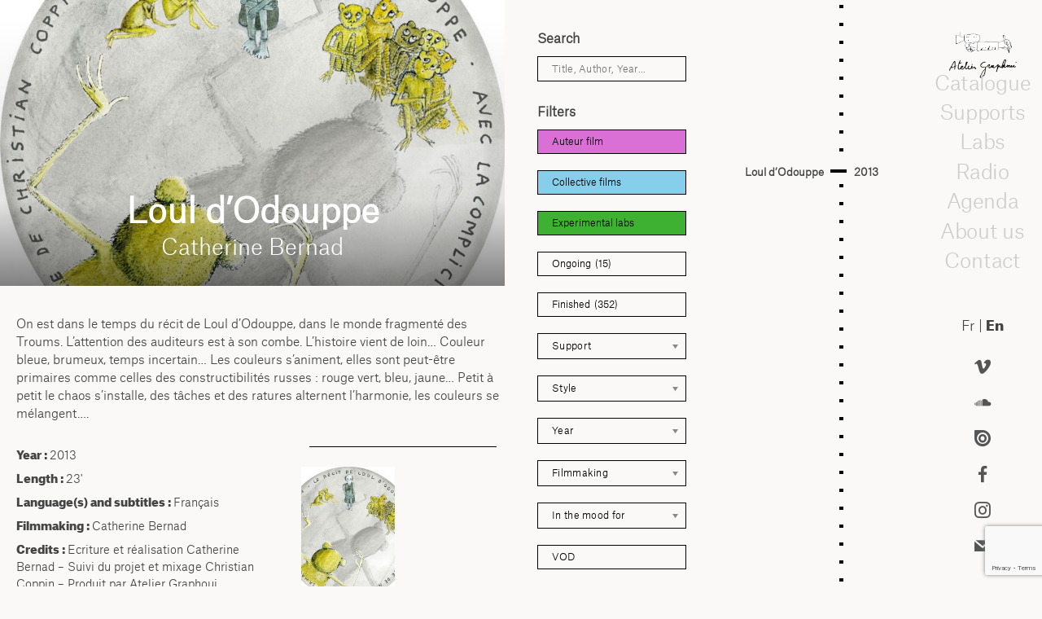

--- FILE ---
content_type: text/html; charset=UTF-8
request_url: https://graphoui.org/en/loul-dodouppe/?portfolio=a-travers-le-fenetre-creation-collective-2016
body_size: 33349
content:

<!doctype html>
<html lang="en-US" class="no-js">
	<head>
		<meta charset="UTF-8">
		<title>Loul d’Odouppe - Atelier Graphoui : Atelier Graphoui</title>

		<link href="//www.google-analytics.com" rel="dns-prefetch">
       <link rel="shortcut icon" href="https://graphoui.org/en/wp-content/uploads/2020/05/favicon.gif"/> 

		<meta http-equiv="X-UA-Compatible" content="IE=edge,chrome=1">
		<meta name="viewport" content="width=device-width, initial-scale=1.0">
		<meta name="description" content="Atelier de production &amp; CEC">

		<meta name='robots' content='index, follow, max-image-preview:large, max-snippet:-1, max-video-preview:-1' />

	<!-- This site is optimized with the Yoast SEO plugin v26.7 - https://yoast.com/wordpress/plugins/seo/ -->
	<link rel="canonical" href="https://graphoui.org/en/loul-dodouppe/" />
	<meta property="og:locale" content="en_US" />
	<meta property="og:type" content="article" />
	<meta property="og:title" content="Loul d’Odouppe - Atelier Graphoui" />
	<meta property="og:url" content="https://graphoui.org/en/loul-dodouppe/" />
	<meta property="og:site_name" content="Atelier Graphoui" />
	<meta property="article:published_time" content="2014-05-19T00:00:00+00:00" />
	<meta property="article:modified_time" content="2023-07-11T11:25:46+00:00" />
	<meta property="og:image" content="https://graphoui.org/wp-content/uploads/2019/08/Loul-DOdouppe_1000.jpg" />
	<meta property="og:image:width" content="1000" />
	<meta property="og:image:height" content="1000" />
	<meta property="og:image:type" content="image/jpeg" />
	<meta name="author" content="fredsaxo" />
	<meta name="twitter:card" content="summary_large_image" />
	<meta name="twitter:label1" content="Written by" />
	<meta name="twitter:data1" content="fredsaxo" />
	<script type="application/ld+json" class="yoast-schema-graph">{"@context":"https://schema.org","@graph":[{"@type":"Article","@id":"https://graphoui.org/loul-dodouppe/#article","isPartOf":{"@id":"https://graphoui.org/loul-dodouppe/"},"author":{"name":"fredsaxo","@id":"https://graphoui.org/en/#/schema/person/6456cf83f006900f3beb256047d0dd0b"},"headline":"Loul d’Odouppe","datePublished":"2014-05-19T00:00:00+00:00","dateModified":"2023-07-11T11:25:46+00:00","mainEntityOfPage":{"@id":"https://graphoui.org/loul-dodouppe/"},"wordCount":3,"commentCount":0,"publisher":{"@id":"https://graphoui.org/en/#organization"},"image":{"@id":"https://graphoui.org/loul-dodouppe/#primaryimage"},"thumbnailUrl":"https://graphoui.org/wp-content/uploads/2019/08/Loul-DOdouppe_1000.jpg","articleSection":["Années&gt;2013-2014"],"inLanguage":"en-US","potentialAction":[{"@type":"CommentAction","name":"Comment","target":["https://graphoui.org/loul-dodouppe/#respond"]}]},{"@type":"WebPage","@id":"https://graphoui.org/en/loul-dodouppe/","url":"https://graphoui.org/en/loul-dodouppe/","name":"Loul d’Odouppe - Atelier Graphoui","isPartOf":{"@id":"https://graphoui.org/en/#website"},"primaryImageOfPage":{"@id":"https://graphoui.org/en/loul-dodouppe/#primaryimage"},"image":{"@id":"https://graphoui.org/loul-dodouppe/#primaryimage"},"thumbnailUrl":"https://graphoui.org/wp-content/uploads/2019/08/Loul-DOdouppe_1000.jpg","datePublished":"2014-05-19T00:00:00+00:00","dateModified":"2023-07-11T11:25:46+00:00","breadcrumb":{"@id":"https://graphoui.org/en/loul-dodouppe/#breadcrumb"},"inLanguage":"en-US","potentialAction":[{"@type":"ReadAction","target":[["https://graphoui.org/en/loul-dodouppe/"]]}]},{"@type":"ImageObject","inLanguage":"en-US","@id":"https://graphoui.org/en/loul-dodouppe/#primaryimage","url":"https://graphoui.org/wp-content/uploads/2019/08/Loul-DOdouppe_1000.jpg","contentUrl":"https://graphoui.org/wp-content/uploads/2019/08/Loul-DOdouppe_1000.jpg","width":1000,"height":1000},{"@type":"BreadcrumbList","@id":"https://graphoui.org/en/loul-dodouppe/#breadcrumb","itemListElement":[{"@type":"ListItem","position":1,"name":"Home","item":"https://graphoui.org/en/"},{"@type":"ListItem","position":2,"name":"Catalogue blog","item":"https://graphoui.org/en/catalogue-blog/"},{"@type":"ListItem","position":3,"name":"Loul d’Odouppe"}]},{"@type":"WebSite","@id":"https://graphoui.org/en/#website","url":"https://graphoui.org/en/","name":"Atelier Graphoui","description":"Atelier de production &amp; CEC","publisher":{"@id":"https://graphoui.org/en/#organization"},"potentialAction":[{"@type":"SearchAction","target":{"@type":"EntryPoint","urlTemplate":"https://graphoui.org/en/?s={search_term_string}"},"query-input":{"@type":"PropertyValueSpecification","valueRequired":true,"valueName":"search_term_string"}}],"inLanguage":"en-US"},{"@type":"Organization","@id":"https://graphoui.org/en/#organization","name":"Atelier Graphoui","url":"https://graphoui.org/en/","logo":{"@type":"ImageObject","inLanguage":"en-US","@id":"https://graphoui.org/en/#/schema/logo/image/","url":"https://graphoui.org/wp-content/uploads/2019/08/cropped-logo-graphoui.png","contentUrl":"https://graphoui.org/wp-content/uploads/2019/08/cropped-logo-graphoui.png","width":348,"height":239,"caption":"Atelier Graphoui"},"image":{"@id":"https://graphoui.org/en/#/schema/logo/image/"}},{"@type":"Person","@id":"https://graphoui.org/en/#/schema/person/6456cf83f006900f3beb256047d0dd0b","name":"fredsaxo","image":{"@type":"ImageObject","inLanguage":"en-US","@id":"https://graphoui.org/en/#/schema/person/image/","url":"https://secure.gravatar.com/avatar/bf62cde3585b357d7e3c7caa55e905dabf00076a155aa84f668461b4726a5ca5?s=96&d=mm&r=g","contentUrl":"https://secure.gravatar.com/avatar/bf62cde3585b357d7e3c7caa55e905dabf00076a155aa84f668461b4726a5ca5?s=96&d=mm&r=g","caption":"fredsaxo"},"url":"https://graphoui.org/en/author/fredsaxo/"}]}</script>
	<!-- / Yoast SEO plugin. -->


<link rel="alternate" type="text/calendar" title="Atelier Graphoui &raquo; iCal Feed" href="https://graphoui.org/en/agenda/?ical=1" />
<link rel="alternate" title="oEmbed (JSON)" type="application/json+oembed" href="https://graphoui.org/en/wp-json/oembed/1.0/embed?url=https%3A%2F%2Fgraphoui.org%2Fen%2Floul-dodouppe%2F" />
<link rel="alternate" title="oEmbed (XML)" type="text/xml+oembed" href="https://graphoui.org/en/wp-json/oembed/1.0/embed?url=https%3A%2F%2Fgraphoui.org%2Fen%2Floul-dodouppe%2F&#038;format=xml" />
<style id='wp-emoji-styles-inline-css' type='text/css'>

	img.wp-smiley, img.emoji {
		display: inline !important;
		border: none !important;
		box-shadow: none !important;
		height: 1em !important;
		width: 1em !important;
		margin: 0 0.07em !important;
		vertical-align: -0.1em !important;
		background: none !important;
		padding: 0 !important;
	}
/*# sourceURL=wp-emoji-styles-inline-css */
</style>
<link rel='stylesheet' id='wp-block-library-css' href='https://graphoui.org/wp-includes/css/dist/block-library/style.min.css?ver=6.9' media='all' />
<style id='global-styles-inline-css' type='text/css'>
:root{--wp--preset--aspect-ratio--square: 1;--wp--preset--aspect-ratio--4-3: 4/3;--wp--preset--aspect-ratio--3-4: 3/4;--wp--preset--aspect-ratio--3-2: 3/2;--wp--preset--aspect-ratio--2-3: 2/3;--wp--preset--aspect-ratio--16-9: 16/9;--wp--preset--aspect-ratio--9-16: 9/16;--wp--preset--color--black: #000000;--wp--preset--color--cyan-bluish-gray: #abb8c3;--wp--preset--color--white: #ffffff;--wp--preset--color--pale-pink: #f78da7;--wp--preset--color--vivid-red: #cf2e2e;--wp--preset--color--luminous-vivid-orange: #ff6900;--wp--preset--color--luminous-vivid-amber: #fcb900;--wp--preset--color--light-green-cyan: #7bdcb5;--wp--preset--color--vivid-green-cyan: #00d084;--wp--preset--color--pale-cyan-blue: #8ed1fc;--wp--preset--color--vivid-cyan-blue: #0693e3;--wp--preset--color--vivid-purple: #9b51e0;--wp--preset--gradient--vivid-cyan-blue-to-vivid-purple: linear-gradient(135deg,rgb(6,147,227) 0%,rgb(155,81,224) 100%);--wp--preset--gradient--light-green-cyan-to-vivid-green-cyan: linear-gradient(135deg,rgb(122,220,180) 0%,rgb(0,208,130) 100%);--wp--preset--gradient--luminous-vivid-amber-to-luminous-vivid-orange: linear-gradient(135deg,rgb(252,185,0) 0%,rgb(255,105,0) 100%);--wp--preset--gradient--luminous-vivid-orange-to-vivid-red: linear-gradient(135deg,rgb(255,105,0) 0%,rgb(207,46,46) 100%);--wp--preset--gradient--very-light-gray-to-cyan-bluish-gray: linear-gradient(135deg,rgb(238,238,238) 0%,rgb(169,184,195) 100%);--wp--preset--gradient--cool-to-warm-spectrum: linear-gradient(135deg,rgb(74,234,220) 0%,rgb(151,120,209) 20%,rgb(207,42,186) 40%,rgb(238,44,130) 60%,rgb(251,105,98) 80%,rgb(254,248,76) 100%);--wp--preset--gradient--blush-light-purple: linear-gradient(135deg,rgb(255,206,236) 0%,rgb(152,150,240) 100%);--wp--preset--gradient--blush-bordeaux: linear-gradient(135deg,rgb(254,205,165) 0%,rgb(254,45,45) 50%,rgb(107,0,62) 100%);--wp--preset--gradient--luminous-dusk: linear-gradient(135deg,rgb(255,203,112) 0%,rgb(199,81,192) 50%,rgb(65,88,208) 100%);--wp--preset--gradient--pale-ocean: linear-gradient(135deg,rgb(255,245,203) 0%,rgb(182,227,212) 50%,rgb(51,167,181) 100%);--wp--preset--gradient--electric-grass: linear-gradient(135deg,rgb(202,248,128) 0%,rgb(113,206,126) 100%);--wp--preset--gradient--midnight: linear-gradient(135deg,rgb(2,3,129) 0%,rgb(40,116,252) 100%);--wp--preset--font-size--small: 13px;--wp--preset--font-size--medium: 20px;--wp--preset--font-size--large: 36px;--wp--preset--font-size--x-large: 42px;--wp--preset--spacing--20: 0.44rem;--wp--preset--spacing--30: 0.67rem;--wp--preset--spacing--40: 1rem;--wp--preset--spacing--50: 1.5rem;--wp--preset--spacing--60: 2.25rem;--wp--preset--spacing--70: 3.38rem;--wp--preset--spacing--80: 5.06rem;--wp--preset--shadow--natural: 6px 6px 9px rgba(0, 0, 0, 0.2);--wp--preset--shadow--deep: 12px 12px 50px rgba(0, 0, 0, 0.4);--wp--preset--shadow--sharp: 6px 6px 0px rgba(0, 0, 0, 0.2);--wp--preset--shadow--outlined: 6px 6px 0px -3px rgb(255, 255, 255), 6px 6px rgb(0, 0, 0);--wp--preset--shadow--crisp: 6px 6px 0px rgb(0, 0, 0);}:where(.is-layout-flex){gap: 0.5em;}:where(.is-layout-grid){gap: 0.5em;}body .is-layout-flex{display: flex;}.is-layout-flex{flex-wrap: wrap;align-items: center;}.is-layout-flex > :is(*, div){margin: 0;}body .is-layout-grid{display: grid;}.is-layout-grid > :is(*, div){margin: 0;}:where(.wp-block-columns.is-layout-flex){gap: 2em;}:where(.wp-block-columns.is-layout-grid){gap: 2em;}:where(.wp-block-post-template.is-layout-flex){gap: 1.25em;}:where(.wp-block-post-template.is-layout-grid){gap: 1.25em;}.has-black-color{color: var(--wp--preset--color--black) !important;}.has-cyan-bluish-gray-color{color: var(--wp--preset--color--cyan-bluish-gray) !important;}.has-white-color{color: var(--wp--preset--color--white) !important;}.has-pale-pink-color{color: var(--wp--preset--color--pale-pink) !important;}.has-vivid-red-color{color: var(--wp--preset--color--vivid-red) !important;}.has-luminous-vivid-orange-color{color: var(--wp--preset--color--luminous-vivid-orange) !important;}.has-luminous-vivid-amber-color{color: var(--wp--preset--color--luminous-vivid-amber) !important;}.has-light-green-cyan-color{color: var(--wp--preset--color--light-green-cyan) !important;}.has-vivid-green-cyan-color{color: var(--wp--preset--color--vivid-green-cyan) !important;}.has-pale-cyan-blue-color{color: var(--wp--preset--color--pale-cyan-blue) !important;}.has-vivid-cyan-blue-color{color: var(--wp--preset--color--vivid-cyan-blue) !important;}.has-vivid-purple-color{color: var(--wp--preset--color--vivid-purple) !important;}.has-black-background-color{background-color: var(--wp--preset--color--black) !important;}.has-cyan-bluish-gray-background-color{background-color: var(--wp--preset--color--cyan-bluish-gray) !important;}.has-white-background-color{background-color: var(--wp--preset--color--white) !important;}.has-pale-pink-background-color{background-color: var(--wp--preset--color--pale-pink) !important;}.has-vivid-red-background-color{background-color: var(--wp--preset--color--vivid-red) !important;}.has-luminous-vivid-orange-background-color{background-color: var(--wp--preset--color--luminous-vivid-orange) !important;}.has-luminous-vivid-amber-background-color{background-color: var(--wp--preset--color--luminous-vivid-amber) !important;}.has-light-green-cyan-background-color{background-color: var(--wp--preset--color--light-green-cyan) !important;}.has-vivid-green-cyan-background-color{background-color: var(--wp--preset--color--vivid-green-cyan) !important;}.has-pale-cyan-blue-background-color{background-color: var(--wp--preset--color--pale-cyan-blue) !important;}.has-vivid-cyan-blue-background-color{background-color: var(--wp--preset--color--vivid-cyan-blue) !important;}.has-vivid-purple-background-color{background-color: var(--wp--preset--color--vivid-purple) !important;}.has-black-border-color{border-color: var(--wp--preset--color--black) !important;}.has-cyan-bluish-gray-border-color{border-color: var(--wp--preset--color--cyan-bluish-gray) !important;}.has-white-border-color{border-color: var(--wp--preset--color--white) !important;}.has-pale-pink-border-color{border-color: var(--wp--preset--color--pale-pink) !important;}.has-vivid-red-border-color{border-color: var(--wp--preset--color--vivid-red) !important;}.has-luminous-vivid-orange-border-color{border-color: var(--wp--preset--color--luminous-vivid-orange) !important;}.has-luminous-vivid-amber-border-color{border-color: var(--wp--preset--color--luminous-vivid-amber) !important;}.has-light-green-cyan-border-color{border-color: var(--wp--preset--color--light-green-cyan) !important;}.has-vivid-green-cyan-border-color{border-color: var(--wp--preset--color--vivid-green-cyan) !important;}.has-pale-cyan-blue-border-color{border-color: var(--wp--preset--color--pale-cyan-blue) !important;}.has-vivid-cyan-blue-border-color{border-color: var(--wp--preset--color--vivid-cyan-blue) !important;}.has-vivid-purple-border-color{border-color: var(--wp--preset--color--vivid-purple) !important;}.has-vivid-cyan-blue-to-vivid-purple-gradient-background{background: var(--wp--preset--gradient--vivid-cyan-blue-to-vivid-purple) !important;}.has-light-green-cyan-to-vivid-green-cyan-gradient-background{background: var(--wp--preset--gradient--light-green-cyan-to-vivid-green-cyan) !important;}.has-luminous-vivid-amber-to-luminous-vivid-orange-gradient-background{background: var(--wp--preset--gradient--luminous-vivid-amber-to-luminous-vivid-orange) !important;}.has-luminous-vivid-orange-to-vivid-red-gradient-background{background: var(--wp--preset--gradient--luminous-vivid-orange-to-vivid-red) !important;}.has-very-light-gray-to-cyan-bluish-gray-gradient-background{background: var(--wp--preset--gradient--very-light-gray-to-cyan-bluish-gray) !important;}.has-cool-to-warm-spectrum-gradient-background{background: var(--wp--preset--gradient--cool-to-warm-spectrum) !important;}.has-blush-light-purple-gradient-background{background: var(--wp--preset--gradient--blush-light-purple) !important;}.has-blush-bordeaux-gradient-background{background: var(--wp--preset--gradient--blush-bordeaux) !important;}.has-luminous-dusk-gradient-background{background: var(--wp--preset--gradient--luminous-dusk) !important;}.has-pale-ocean-gradient-background{background: var(--wp--preset--gradient--pale-ocean) !important;}.has-electric-grass-gradient-background{background: var(--wp--preset--gradient--electric-grass) !important;}.has-midnight-gradient-background{background: var(--wp--preset--gradient--midnight) !important;}.has-small-font-size{font-size: var(--wp--preset--font-size--small) !important;}.has-medium-font-size{font-size: var(--wp--preset--font-size--medium) !important;}.has-large-font-size{font-size: var(--wp--preset--font-size--large) !important;}.has-x-large-font-size{font-size: var(--wp--preset--font-size--x-large) !important;}
/*# sourceURL=global-styles-inline-css */
</style>

<style id='classic-theme-styles-inline-css' type='text/css'>
/*! This file is auto-generated */
.wp-block-button__link{color:#fff;background-color:#32373c;border-radius:9999px;box-shadow:none;text-decoration:none;padding:calc(.667em + 2px) calc(1.333em + 2px);font-size:1.125em}.wp-block-file__button{background:#32373c;color:#fff;text-decoration:none}
/*# sourceURL=/wp-includes/css/classic-themes.min.css */
</style>
<link rel='stylesheet' id='contact-form-7-css' href='https://graphoui.org/wp-content/plugins/contact-form-7/includes/css/styles.css?ver=6.1.4' media='all' />
<link rel='stylesheet' id='css/e2pdf.frontend.global-css' href='https://graphoui.org/wp-content/plugins/e2pdf/css/e2pdf.frontend.global.css?ver=1.28.14' media='all' />
<link rel='stylesheet' id='h5ap-public-css' href='https://graphoui.org/wp-content/plugins/html5-audio-player/assets/css/style.css?ver=2.5.3' media='all' />
<link rel='stylesheet' id='responsive-lightbox-nivo_lightbox-css-css' href='https://graphoui.org/wp-content/plugins/responsive-lightbox-lite/assets/nivo-lightbox/nivo-lightbox.css?ver=6.9' media='all' />
<link rel='stylesheet' id='responsive-lightbox-nivo_lightbox-css-d-css' href='https://graphoui.org/wp-content/plugins/responsive-lightbox-lite/assets/nivo-lightbox/themes/default/default.css?ver=6.9' media='all' />
<link rel='stylesheet' id='social-icons-general-css' href='//graphoui.org/wp-content/plugins/social-icons/assets/css/social-icons.css?ver=1.7.4' media='all' />
<link rel='stylesheet' id='cf7-pdf-generation-public-css-css' href='https://graphoui.org/wp-content/plugins/generate-pdf-using-contact-form-7/assets/css/cf7-pdf-generation-public-min.css?ver=1.2' media='all' />
<link rel='stylesheet' id='search-filter-plugin-styles-css' href='https://graphoui.org/wp-content/plugins/search-filter-pro/public/assets/css/search-filter.min.css?ver=2.5.18' media='all' />
<link rel='stylesheet' id='child-style-css' href='https://graphoui.org/wp-content/themes/graphoui-2019/style.css?ver=6.9' media='all' />
<link rel='stylesheet' id='normalize-css' href='https://graphoui.org/wp-content/themes/html5blank-stable/normalize.css?ver=1.0' media='all' />
<link rel='stylesheet' id='html5blank-css' href='https://graphoui.org/wp-content/themes/html5blank-stable/style.css?ver=1.0' media='all' />
<link rel='stylesheet' id='newsletter-css' href='https://graphoui.org/wp-content/plugins/newsletter/style.css?ver=9.1.0' media='all' />
<style id='newsletter-inline-css' type='text/css'>
div.tnp-subscription {
  display: block;
  margin: 1em;
  max-width: 350px;
}

.tnp-subscription input[type=text] {
background-color: transparent;
color: black;
border: 1px solid black;
}

.tnp-subscription input[type=email] {
background-color: transparent;
color: black;
  border: 1px solid black;
}

.tnp-subscription input.tnp-submit, .tnp-profile input.tnp-submit, .tnp-unsubscribe button.tnp-submit, .tnp-reactivate button.tnp-submit {
  background-color: white;
  color: #000;
  width: auto;
  height: auto;
  margin: 0;
  border: 1px solid black;
  display: inline-block;
}
/*# sourceURL=newsletter-inline-css */
</style>
<script type="text/javascript" src="https://graphoui.org/wp-content/themes/html5blank-stable/js/lib/conditionizr-4.3.0.min.js?ver=4.3.0" id="conditionizr-js"></script>
<script type="text/javascript" src="https://graphoui.org/wp-content/themes/html5blank-stable/js/lib/modernizr-2.7.1.min.js?ver=2.7.1" id="modernizr-js"></script>
<script type="text/javascript" src="https://graphoui.org/wp-includes/js/jquery/jquery.min.js?ver=3.7.1" id="jquery-core-js"></script>
<script type="text/javascript" src="https://graphoui.org/wp-includes/js/jquery/jquery-migrate.min.js?ver=3.4.1" id="jquery-migrate-js"></script>
<script type="text/javascript" src="https://graphoui.org/wp-content/themes/html5blank-stable/js/scripts.js?ver=1.0.0" id="html5blankscripts-js"></script>
<script type="text/javascript" src="https://graphoui.org/wp-content/plugins/e2pdf/js/e2pdf.frontend.js?ver=1.28.14" id="js/e2pdf.frontend-js"></script>
<script type="text/javascript" src="https://graphoui.org/wp-content/plugins/generate-pdf-using-contact-form-7/assets/js/cf7-pdf-generation-public-min.js?ver=1.2" id="cf7-pdf-generation-public-js-js"></script>
<link rel="https://api.w.org/" href="https://graphoui.org/en/wp-json/" /><link rel="alternate" title="JSON" type="application/json" href="https://graphoui.org/en/wp-json/wp/v2/posts/216" />        <style>
            .mejs-container:has(.plyr) {
                height: auto;
                background: transparent
            }

            .mejs-container:has(.plyr) .mejs-controls {
                display: none
            }

            .h5ap_all {
                --shadow-color: 197deg 32% 65%;
                border-radius: 6px;
                box-shadow: 0px 0px 9.6px hsl(var(--shadow-color)/.36), 0 1.7px 1.9px 0px hsl(var(--shadow-color)/.36), 0 4.3px 1.8px -1.7px hsl(var(--shadow-color)/.36), -0.1px 10.6px 11.9px -2.5px hsl(var(--shadow-color)/.36);
                margin: 16px auto;
            }

            .h5ap_single_button {
                height: 50px;
            }
        </style>
    		<style>
			span.h5ap_single_button {
				display: inline-flex;
				justify-content: center;
				align-items: center;
			}

			.h5ap_single_button span {
				line-height: 0;
			}

			span#h5ap_single_button span svg {
				cursor: pointer;
			}

			#skin_default .plyr__control,
			#skin_default .plyr__time {
				color: #4f5b5f			}

			#skin_default .plyr__control:hover {
				background: #1aafff;
				color: #f5f5f5			}

			#skin_default .plyr__controls {
				background: #f5f5f5			}

			#skin_default .plyr__controls__item input {
				color: #1aafff			}

			.plyr {
				--plyr-color-main: #4f5b5f			}

			/* Custom Css */
					</style>
<meta name="tec-api-version" content="v1"><meta name="tec-api-origin" content="https://graphoui.org/en"><link rel="alternate" href="https://graphoui.org/en/wp-json/tribe/events/v1/" /><style>
.qtranxs_flag_fr {background-image: url(https://graphoui.org/wp-content/plugins/qtranslate-xt-master/flags/fr.png); background-repeat: no-repeat;}
.qtranxs_flag_en {background-image: url(https://graphoui.org/wp-content/plugins/qtranslate-xt-master/flags/gb.png); background-repeat: no-repeat;}
</style>
<link hreflang="fr" href="https://graphoui.org/fr/loul-dodouppe/?portfolio=a-travers-le-fenetre-creation-collective-2016" rel="alternate" />
<link hreflang="en" href="https://graphoui.org/en/loul-dodouppe/?portfolio=a-travers-le-fenetre-creation-collective-2016" rel="alternate" />
<link hreflang="x-default" href="https://graphoui.org/loul-dodouppe/?portfolio=a-travers-le-fenetre-creation-collective-2016" rel="alternate" />
<meta name="generator" content="qTranslate-XT 3.16.0.dev.0" />
<script type="text/javascript">
  var _paq = window._paq || [];
  /* tracker methods like "setCustomDimension" should be called before "trackPageView" */
  _paq.push(['trackPageView']);
  _paq.push(['enableLinkTracking']);
  (function() {
    var u="//piwik.domainepublic.net/";
    _paq.push(['setTrackerUrl', u+'matomo.php']);
    _paq.push(['setSiteId', '95']);
    var d=document, g=d.createElement('script'), s=d.getElementsByTagName('script')[0];
    g.type='text/javascript'; g.async=true; g.defer=true; g.src=u+'matomo.js'; s.parentNode.insertBefore(g,s);
  })();
</script><style type="text/css">.heading{width:10sec;}</style>		<style type="text/css" id="wp-custom-css">
			span.wpcf7-list-item { display: block; }

		</style>
				<script>

        conditionizr.config({
            assets: 'https://graphoui.org/wp-content/themes/html5blank-stable',
            tests: {}
        });
        </script>
        <script type="text/javascript">
  var currentHeight = 0;

jQuery(window).load(function() {

   });
</script>
        <script type="text/javascript">
        	jQuery(document).ready(function(){
        	jQuery( "#menumobile" ).click(function() {
  jQuery( '#cataloguemenuflex' ).toggleClass( "headervisible" )
});
        	jQuery( "#filtremobile" ).click(function() {
  jQuery( '#formfilter' ).toggleClass( "filtresvisible" )
});

       jQuery('html').click(function(e){
    if (e.target.id == 'formfilter' || jQuery(e.target).parents('#formfilter').length > 0 || e.target.id == 'filtremobile') {
        // clicked menu content or children
    } else {
        jQuery( '#formfilter' ).removeClass( "filtresvisible" )
    }


     if (e.target.id == 'cataloguemenuflex' || jQuery(e.target).parents('#cataloguemenuflex').length > 0 || e.target.id == 'menumobile') {
        // clicked menu content or children
    } else {
        jQuery( '#cataloguemenuflex' ).removeClass( "headervisible" )

    }


});
     heightlogo = jQuery('.logo').outerHeight();
 heightlng = jQuery('#language').outerHeight();
 heightsocieux = jQuery('.widgetizedreseaux').outerHeight();
 heightfooter = jQuery('.widgetizedfooter').outerHeight();

 heithtot = (heightlogo + heightlng + heightsocieux + heightfooter + 100) ;
 jQuery('#menuright').css({ 'height': 'calc(100vh - ' + heithtot + 'px)' });


        	   });
  jQuery(window).on('resize', function(){
       heightlogo = jQuery('.logo').outerHeight();
 heightlng = jQuery('#language').outerHeight();
 heightsocieux = jQuery('.widgetizedreseaux').outerHeight();
 heightfooter = jQuery('.widgetizedfooter').outerHeight();

 heithtot = (heightlogo + heightlng + heightsocieux + heightfooter + 100) ;
 jQuery('#menuright').css({ 'height': 'calc(100vh - ' + heithtot + 'px)' });

});
        </script>
   


 <script>
jQuery(document).on("sf:ajaxfinish", ".searchandfilter", function(){
 jQuery(".sf-input-select").chosen();
});
jQuery(document).ready(function() {
jQuery(".sf-input-select").chosen();
});
</script>

<script type="text/javascript">
  jQuery(document).ready(function(){



      
 
  
  if (jQuery('.qtranxs-lang-menu-item-en').hasClass('current-menu-item')){
    jQuery('.qtranxs-lang-menu-item-fr').removeClass('current-menu-item')
  }
    else(jQuery('.qtranxs-lang-menu-item-fr').addClass('current-menu-item')
    );
    var new_width = jQuery('.header').width();
jQuery('#headerin').width(new_width); 
});
  jQuery(window).on('resize', function(){
     var new_width = jQuery('.header').width();
jQuery('#headerin').width(new_width); 
    });
</script>
<script>
jQuery(document).ready(function() {


    if ( jQuery( "#listallfilms ul li.active" ).length ) {
    lastElementTop = jQuery('#listallfilms ul li.active').position().top ;
    scrollAmount = lastElementTop - 200 ;
jQuery('#listallfilms ul').animate({scrollTop: scrollAmount},1000);
}

    hh = jQuery('.op-sectionlist').outerHeight(true) + 2;
    hhh = jQuery('#contenttoppage').outerHeight(true) + 110 ;
    hhhh = hhh + hh



var target = window.location.hash;

// only try to scroll to offset if target has been set in location hash

if ( target != '' ){
	jQuery('.page-navigation').addClass('sticky');
    var $target = jQuery(target); 
    jQuery('html, body').stop().animate({
    'scrollTop': $target.offset().top - hh}, // set offset value here i.e. 50
    900, 
    'swing',function () {
    window.location.hash = target - hh ;
    
    }
)
};


	jQuery(".op-v-item a[href^='#']").on('click', function(e) {
jQuery('.page-navigation').addClass('sticky');
   e.preventDefault();
   




   jQuery('html, body').animate({
       scrollTop: jQuery(this.hash).offset().top - hh
     }, 600, function(){
     });
 
 
});

 jQuery(window).scroll(function(){
    if(jQuery(this).scrollTop() > 1){
      jQuery('.page-navigation').addClass('sticky');
    }
    else(jQuery('.page-navigation').removeClass("sticky"))

  });



});
jQuery(document).scroll(function() {

   hhb = jQuery('.page-navigation').outerHeight() + 100;
    var cutoff = jQuery(window).scrollTop() + hhb ;

jQuery('article').each(function(){
       if(jQuery(this).offset().top + jQuery(this).height() > cutoff){ 
            jQuery('article').removeClass('current') 
            jQuery(this).addClass('current'); 
            return false; 
        }
    });

    var curSec = jQuery.find('.current');
    var curID = jQuery(curSec).attr('id'); 
    var curNav = jQuery.find('a[href=\\#'+curID+']'); 
	jQuery('li .op-v-link').removeClass('active'); 
    jQuery(curNav).addClass('active'); 

    
});

</script>





	</head>
	<body class="wp-singular post-template-default single single-post postid-216 single-format-standard wp-custom-logo wp-theme-html5blank-stable wp-child-theme-graphoui-2019 tribe-no-js page-template-graphoui-2019 loul-dodouppe">

		<!-- wrapper -->
		<div id="menumobile">MENU</div>
		<div id="filtremobile">FILTRES</div>		<div class="wrapper allflex " >

			<!-- header -->
		
			<!-- /header -->
 <script type="text/javascript" language="javascript">

           jQuery( document ).ready( function () {
                    jQuery("#imgvideoplay").html(jQuery("#imgvideoplay").html().replace("videos.domainepublic.net/videos/watch/", "videos.domainepublic.net/videos/embed/"));
                     jQuery("#imgvideoplay").html(jQuery("#imgvideoplay").html().replace("https://vimeo.com/", "https://player.vimeo.com/video/"));

           	} );



</script>
	<main role="main">
	<!-- section -->
	<section>

	
		<!-- article -->
		<article id="post-216" class="post-216 post type-post status-publish format-standard has-post-thumbnail hentry category-annees2013-2014 genre-genreaudio genre-production etat-termine albums-residence realisation-realisateurcatherine-bernad collectif_auteurs-films-dauteur">
			<div id="singletop">
			<!-- post thumbnail -->
						<div id="imgvideoplay">
					<img src="https://graphoui.org/wp-content/uploads/2019/08/Loul-DOdouppe_1000-900x510.jpg" class="attachment-seizeneufbig size-seizeneufbig wp-post-image" alt="" decoding="async" fetchpriority="high" srcset="https://graphoui.org/wp-content/uploads/2019/08/Loul-DOdouppe_1000-900x510.jpg 900w, https://graphoui.org/wp-content/uploads/2019/08/Loul-DOdouppe_1000-300x170.jpg 300w" sizes="(max-width: 900px) 100vw, 900px" />			</div>
			<div id="singletoptitre">
	<h1>
				Loul d’Odouppe			</h1>
			<div id="realtitre">Catherine Bernad</div></div>
</div>
<div id="singlepadding">

	<div id="singlessagenda">

			<!-- /post title -->

			<!-- post details -->

					<div id="synopsis"><p>On est dans le temps du récit de Loul d’Odouppe, dans le monde fragmenté des Troums. L’attention des auditeurs est à son combe. L’histoire vient de loin… Couleur bleue, brumeux, temps incertain… Les couleurs s’animent, elles sont peut-être primaires comme celles des constructibilités russes : rouge vert, bleu, jaune… Petit à petit le chaos s’installe, des tâches et des ratures alternent l’harmonie, les couleurs se mélangent….</p>
</div>
			<!-- /post details -->

			
<div id="singleleft" class="singleavec" >

			<div><strong>Year : </strong>2013</div>
			<div><strong>Length : </strong>23'</div>		<div><strong>Language(s) and subtitles : </strong>Français</div>			<div><strong>Filmmaking : </strong>Catherine Bernad</div>			<div id="credits"><strong>Credits : </strong><p>Ecriture et réalisation Catherine Bernad &#8211; Suivi du projet et mixage Christian Coppin &#8211; Produit par Atelier Graphoui.</p>
</div>
			

			<div><strong>Link : </strong><a href="https://soundcloud.com/ateliergraphoui/loul-dodouppe-catherine-bernad" target="_blank">Ecouter sur Soundcloud</a></div>








	</div>
<div id="singleright">
			<!--	<strong>Images :</strong>-->
    <div id="singlerightgallery">

                    <div>
                <a href="https://graphoui.org/wp-content/uploads/2019/08/Loul-DOdouppe_1000.jpg" rel="lightbox[gallery-0]">
                     <img src="https://graphoui.org/wp-content/uploads/2019/08/Loul-DOdouppe_1000-200x283.jpg" alt="" />
                </a>
                <p></p>
            </div>
            </div>

		

			
			<div><strong><a href="https://graphoui.org/contact/">To get the CD </a></strong></div>
 </div>
    <div style="clear: both;"></div>
</div>
<div id="agendaseul">
               
					</div>
</div>
			
		</article>
		<!-- /article -->

	
	
	</section>
	<!-- /section -->
	</main>


<header class="header clear header-catalogue" role="banner">
				<div id="headerin">
											<div id="formfilter"><form data-sf-form-id='1345' data-is-rtl='0' data-maintain-state='' data-results-url='https://graphoui.org/en/catalogue/' data-ajax-url='https://graphoui.org/en/?sfid=1345&amp;sf_action=get_data&amp;sf_data=all' data-ajax-form-url='https://graphoui.org/en/?sfid=1345&amp;sf_action=get_data&amp;sf_data=form' data-display-result-method='shortcode' data-use-history-api='1' data-template-loaded='0' data-lang-code='en' data-ajax='1' data-ajax-data-type='json' data-ajax-links-selector='.pagination a' data-ajax-target='#search-filter-results-1345' data-ajax-pagination-type='infinite_scroll' data-show-scroll-loader='1' data-infinite-scroll-container='.search-filter-results-list' data-infinite-scroll-trigger='-100' data-infinite-scroll-result-class='article' data-update-ajax-url='1' data-only-results-ajax='0' data-scroll-to-pos='0' data-init-paged='1' data-auto-update='1' data-auto-count='1' data-auto-count-refresh-mode='1' action='https://graphoui.org/en/catalogue/' method='post' class='searchandfilter' id='search-filter-form-1345' autocomplete='off' data-instance-count='1'><ul><li class="sf-field-search" data-sf-field-name="search" data-sf-field-type="search" data-sf-field-input-type=""><h4>Search</h4>		<label>
				   <input placeholder="Title, Author, Year..." name="_sf_search[]" class="sf-input-text" type="text" value="" title=""></label>		</li><li class="sf-field-taxonomy-collectif_auteurs" data-sf-field-name="_sft_collectif_auteurs" data-sf-field-type="taxonomy" data-sf-field-input-type="checkbox" data-sf-term-rewrite='["https:\/\/graphoui.org\/en\/collectif_auteurs\/[0]\/"]'><h4>Filters</h4>		<ul data-operator="or" class="">
					  <li class="sf-level-0 sf-item-243" data-sf-count="186" data-sf-depth="0"><input  class="sf-input-checkbox" type="checkbox" value="films-dauteur" name="_sft_collectif_auteurs[]" id="sf-input-280b14c9153ccc4f3f21fb3aef3e9729"><label class="sf-label-checkbox" for="sf-input-280b14c9153ccc4f3f21fb3aef3e9729">Auteur film</label></li><li class="sf-level-0 sf-item-242" data-sf-count="160" data-sf-depth="0"><input  class="sf-input-checkbox" type="checkbox" value="collectifs" name="_sft_collectif_auteurs[]" id="sf-input-301e5d2daf82007143a0a48e077ef2b0"><label class="sf-label-checkbox" for="sf-input-301e5d2daf82007143a0a48e077ef2b0">Collective films</label></li><li class="sf-level-0 sf-item-318" data-sf-count="39" data-sf-depth="0"><input  class="sf-input-checkbox" type="checkbox" value="labos-dexperimentation" name="_sft_collectif_auteurs[]" id="sf-input-d7fead0631f294f45d294898f5304fa4"><label class="sf-label-checkbox" for="sf-input-d7fead0631f294f45d294898f5304fa4">Experimental labs</label></li>		</ul>
		</li><li class="sf-field-taxonomy-etat" data-sf-field-name="_sft_etat" data-sf-field-type="taxonomy" data-sf-field-input-type="checkbox" data-sf-term-rewrite='["https:\/\/graphoui.org\/en\/etat\/[0]\/"]'>		<ul data-operator="and" class="">
					  <li class="sf-level-0 sf-item-222" data-sf-count="15" data-sf-depth="0"><input  class="sf-input-checkbox" type="checkbox" value="en-cours" name="_sft_etat[]" id="sf-input-1636711b754437cc69af661495d51048"><label class="sf-label-checkbox" for="sf-input-1636711b754437cc69af661495d51048">Ongoing<span class="sf-count">(15)</span></label></li><li class="sf-level-0 sf-item-223" data-sf-count="352" data-sf-depth="0"><input  class="sf-input-checkbox" type="checkbox" value="termine" name="_sft_etat[]" id="sf-input-850f0aea8f9972f013ac0c5c9bfb5c72"><label class="sf-label-checkbox" for="sf-input-850f0aea8f9972f013ac0c5c9bfb5c72">Finished<span class="sf-count">(352)</span></label></li>		</ul>
		</li><li class="sf-field-taxonomy-genre" data-sf-field-name="_sft_genre" data-sf-field-type="taxonomy" data-sf-field-input-type="select" data-sf-term-rewrite='["https:\/\/graphoui.org\/en\/genre\/[0]\/","https:\/\/graphoui.org\/en\/genre\/[1]\/"]'>		<label>
				   		<select name="_sft_genre[]" class="sf-input-select" title="">
						  			<option class="sf-level-0 sf-item-0 sf-option-active" selected="selected" data-sf-count="0" data-sf-depth="0" value="">Support</option>
											<option class="sf-level-0 sf-item-302" data-sf-count="150" data-sf-depth="0" value="coproduction">Coproduction</option>
											<option class="sf-level-0 sf-item-301" data-sf-count="136" data-sf-depth="0" value="production">Production</option>
											<option class="sf-level-0 sf-item-29" data-sf-count="72" data-sf-depth="0" value="residence">Residence</option>
											<option class="sf-level-0 sf-item-310" data-sf-count="40" data-sf-depth="0" value="laboratoires">Laboratories</option>
											<option class="sf-level-1 sf-item-312" data-sf-count="24" data-sf-depth="1" value="labos-collectifs">&nbsp;&nbsp;&nbsp;Collective labs</option>
											<option class="sf-level-1 sf-item-311" data-sf-count="16" data-sf-depth="1" value="labos-individuels">&nbsp;&nbsp;&nbsp;Individual labs</option>
											<option class="sf-level-0 sf-item-303" data-sf-count="37" data-sf-depth="0" value="aide">Production assistance</option>
											</select></label>										</li><li class="sf-field-taxonomy-genre" data-sf-field-name="_sft_genre" data-sf-field-type="taxonomy" data-sf-field-input-type="select" data-sf-term-rewrite='["https:\/\/graphoui.org\/en\/genre\/[0]\/","https:\/\/graphoui.org\/en\/genre\/[1]\/"]'>		<label>
				   		<select name="_sft_genre[]" class="sf-input-select" title="">
						  			<option class="sf-level-0 sf-item-0 sf-option-active" selected="selected" data-sf-count="0" data-sf-depth="0" value="">Style</option>
											<option class="sf-level-0 sf-item-3" data-sf-count="202" data-sf-depth="0" value="genreanimation">Animation&nbsp;&nbsp;(202)</option>
											<option class="sf-level-0 sf-item-4" data-sf-count="143" data-sf-depth="0" value="atelier">Workshop&nbsp;&nbsp;(143)</option>
											<option class="sf-level-0 sf-item-23" data-sf-count="30" data-sf-depth="0" value="genreaudio">Audio&nbsp;&nbsp;(30)</option>
											<option class="sf-level-0 sf-item-17" data-sf-count="147" data-sf-depth="0" value="genredocumentaire">Documentary&nbsp;&nbsp;(147)</option>
											<option class="sf-level-0 sf-item-269" data-sf-count="9" data-sf-depth="0" value="publication">Publication&nbsp;&nbsp;(9)</option>
											</select></label>										</li><li class="sf-field-post-meta-annee" data-sf-field-name="_sfm_annee" data-sf-field-type="post_meta" data-sf-field-input-type="select" data-sf-meta-type="choice">		<label>
				   		<select name="_sfm_annee[]" class="sf-input-select" title="">
						  			<option class="sf-level-0 sf-item-0 sf-option-active" selected="selected" data-sf-depth="0" value="">Year</option>
											<option class="sf-level-0 " data-sf-count="1" data-sf-depth="0" value="2026">2026&nbsp;&nbsp;(1)</option>
											<option class="sf-level-0 " data-sf-count="12" data-sf-depth="0" value="2025">2025&nbsp;&nbsp;(12)</option>
											<option class="sf-level-0 " data-sf-count="18" data-sf-depth="0" value="2024">2024&nbsp;&nbsp;(18)</option>
											<option class="sf-level-0 " data-sf-count="21" data-sf-depth="0" value="2023">2023&nbsp;&nbsp;(21)</option>
											<option class="sf-level-0 " data-sf-count="16" data-sf-depth="0" value="2022">2022&nbsp;&nbsp;(16)</option>
											<option class="sf-level-0 " data-sf-count="15" data-sf-depth="0" value="2021">2021&nbsp;&nbsp;(15)</option>
											<option class="sf-level-0 " data-sf-count="11" data-sf-depth="0" value="2020">2020&nbsp;&nbsp;(11)</option>
											<option class="sf-level-0 " data-sf-count="14" data-sf-depth="0" value="2019">2019&nbsp;&nbsp;(14)</option>
											<option class="sf-level-0 " data-sf-count="14" data-sf-depth="0" value="2018">2018&nbsp;&nbsp;(14)</option>
											<option class="sf-level-0 " data-sf-count="8" data-sf-depth="0" value="2017">2017&nbsp;&nbsp;(8)</option>
											<option class="sf-level-0 " data-sf-count="10" data-sf-depth="0" value="2016">2016&nbsp;&nbsp;(10)</option>
											<option class="sf-level-0 " data-sf-count="9" data-sf-depth="0" value="2015">2015&nbsp;&nbsp;(9)</option>
											<option class="sf-level-0 " data-sf-count="12" data-sf-depth="0" value="2014">2014&nbsp;&nbsp;(12)</option>
											<option class="sf-level-0 " data-sf-count="20" data-sf-depth="0" value="2013">2013&nbsp;&nbsp;(20)</option>
											<option class="sf-level-0 " data-sf-count="15" data-sf-depth="0" value="2012">2012&nbsp;&nbsp;(15)</option>
											<option class="sf-level-0 " data-sf-count="13" data-sf-depth="0" value="2011">2011&nbsp;&nbsp;(13)</option>
											<option class="sf-level-0 " data-sf-count="18" data-sf-depth="0" value="2010">2010&nbsp;&nbsp;(18)</option>
											<option class="sf-level-0 " data-sf-count="4" data-sf-depth="0" value="2009">2009&nbsp;&nbsp;(4)</option>
											<option class="sf-level-0 " data-sf-count="8" data-sf-depth="0" value="2008">2008&nbsp;&nbsp;(8)</option>
											<option class="sf-level-0 " data-sf-count="2" data-sf-depth="0" value="2007">2007&nbsp;&nbsp;(2)</option>
											<option class="sf-level-0 " data-sf-count="8" data-sf-depth="0" value="2006">2006&nbsp;&nbsp;(8)</option>
											<option class="sf-level-0 " data-sf-count="6" data-sf-depth="0" value="2005">2005&nbsp;&nbsp;(6)</option>
											<option class="sf-level-0 " data-sf-count="9" data-sf-depth="0" value="2004">2004&nbsp;&nbsp;(9)</option>
											<option class="sf-level-0 " data-sf-count="5" data-sf-depth="0" value="2003">2003&nbsp;&nbsp;(5)</option>
											<option class="sf-level-0 " data-sf-count="9" data-sf-depth="0" value="2002">2002&nbsp;&nbsp;(9)</option>
											<option class="sf-level-0 " data-sf-count="5" data-sf-depth="0" value="2001">2001&nbsp;&nbsp;(5)</option>
											<option class="sf-level-0 " data-sf-count="5" data-sf-depth="0" value="2000">2000&nbsp;&nbsp;(5)</option>
											<option class="sf-level-0 " data-sf-count="6" data-sf-depth="0" value="1999">1999&nbsp;&nbsp;(6)</option>
											<option class="sf-level-0 " data-sf-count="5" data-sf-depth="0" value="1998">1998&nbsp;&nbsp;(5)</option>
											<option class="sf-level-0 " data-sf-count="7" data-sf-depth="0" value="1997">1997&nbsp;&nbsp;(7)</option>
											<option class="sf-level-0 " data-sf-count="2" data-sf-depth="0" value="1996">1996&nbsp;&nbsp;(2)</option>
											<option class="sf-level-0 " data-sf-count="5" data-sf-depth="0" value="1995">1995&nbsp;&nbsp;(5)</option>
											<option class="sf-level-0 " data-sf-count="2" data-sf-depth="0" value="1994">1994&nbsp;&nbsp;(2)</option>
											<option class="sf-level-0 " data-sf-count="5" data-sf-depth="0" value="1993">1993&nbsp;&nbsp;(5)</option>
											<option class="sf-level-0 " data-sf-count="5" data-sf-depth="0" value="1992">1992&nbsp;&nbsp;(5)</option>
											<option class="sf-level-0 " data-sf-count="5" data-sf-depth="0" value="1991">1991&nbsp;&nbsp;(5)</option>
											<option class="sf-level-0 " data-sf-count="1" data-sf-depth="0" value="1990">1990&nbsp;&nbsp;(1)</option>
											<option class="sf-level-0 " data-sf-count="5" data-sf-depth="0" value="1989">1989&nbsp;&nbsp;(5)</option>
											<option class="sf-level-0 " data-sf-count="2" data-sf-depth="0" value="1988">1988&nbsp;&nbsp;(2)</option>
											<option class="sf-level-0 " data-sf-count="1" data-sf-depth="0" value="1987">1987&nbsp;&nbsp;(1)</option>
											<option class="sf-level-0 " data-sf-count="6" data-sf-depth="0" value="1986">1986&nbsp;&nbsp;(6)</option>
											<option class="sf-level-0 " data-sf-count="1" data-sf-depth="0" value="1985">1985&nbsp;&nbsp;(1)</option>
											<option class="sf-level-0 " data-sf-count="2" data-sf-depth="0" value="1984">1984&nbsp;&nbsp;(2)</option>
											<option class="sf-level-0 " data-sf-count="3" data-sf-depth="0" value="1983">1983&nbsp;&nbsp;(3)</option>
											<option class="sf-level-0 " data-sf-count="1" data-sf-depth="0" value="1982">1982&nbsp;&nbsp;(1)</option>
											<option class="sf-level-0 " data-sf-count="15" data-sf-depth="0" value="En cours">En cours&nbsp;&nbsp;(15)</option>
											</select></label>										</li><li class="sf-field-taxonomy-realisation" data-sf-field-name="_sft_realisation" data-sf-field-type="taxonomy" data-sf-field-input-type="select" data-sf-term-rewrite='["https:\/\/graphoui.org\/en\/realisation\/[0]\/"]'>		<label>
				   		<select name="_sft_realisation[]" class="sf-input-select" title="">
						  			<option class="sf-level-0 sf-item-0 sf-option-active" selected="selected" data-sf-count="0" data-sf-depth="0" value="">Filmmaking</option>
											<option class="sf-level-0 sf-item-144" data-sf-count="1" data-sf-depth="0" value="realisateur2bouts-asbl">2Bouts asbl&nbsp;&nbsp;(1)</option>
											<option class="sf-level-0 sf-item-191" data-sf-count="1" data-sf-depth="0" value="realisateuradolpho-avril">Adolpho Avril&nbsp;&nbsp;(1)</option>
											<option class="sf-level-0 sf-item-281" data-sf-count="2" data-sf-depth="0" value="agnes-lalau">Agnès Lalau&nbsp;&nbsp;(2)</option>
											<option class="sf-level-0 sf-item-142" data-sf-count="1" data-sf-depth="0" value="realisateuralain-lemaitre">Alain Lemaître&nbsp;&nbsp;(1)</option>
											<option class="sf-level-0 sf-item-258" data-sf-count="1" data-sf-depth="0" value="alessandra-coppola">Alessandra Coppola&nbsp;&nbsp;(1)</option>
											<option class="sf-level-0 sf-item-50" data-sf-count="1" data-sf-depth="0" value="realisateuralex-mortelmans">Alex Mortelmans&nbsp;&nbsp;(1)</option>
											<option class="sf-level-0 sf-item-325" data-sf-count="1" data-sf-depth="0" value="alexander-schellow">Alexander Schellow&nbsp;&nbsp;(1)</option>
											<option class="sf-level-0 sf-item-124" data-sf-count="1" data-sf-depth="0" value="realisateuralexia-greban">Alexia Greban&nbsp;&nbsp;(1)</option>
											<option class="sf-level-0 sf-item-149" data-sf-count="1" data-sf-depth="0" value="realisateuraline-jacques">Aline Jacques&nbsp;&nbsp;(1)</option>
											<option class="sf-level-0 sf-item-46" data-sf-count="45" data-sf-depth="0" value="realisateuraline-moens">Aline Moens&nbsp;&nbsp;(45)</option>
											<option class="sf-level-0 sf-item-183" data-sf-count="1" data-sf-depth="0" value="realisateuraline-schurgers">Aline Schurgers&nbsp;&nbsp;(1)</option>
											<option class="sf-level-0 sf-item-271" data-sf-count="1" data-sf-depth="0" value="alizee-honore">Alizée Honoré&nbsp;&nbsp;(1)</option>
											<option class="sf-level-0 sf-item-16" data-sf-count="1" data-sf-depth="0" value="realisateuralpha-sadou-gano">Alpha Sadou Gano&nbsp;&nbsp;(1)</option>
											<option class="sf-level-0 sf-item-266" data-sf-count="1" data-sf-depth="0" value="an-ash-smolar">An. Ash Smolar&nbsp;&nbsp;(1)</option>
											<option class="sf-level-0 sf-item-262" data-sf-count="1" data-sf-depth="0" value="ana-silva">Ana Silva&nbsp;&nbsp;(1)</option>
											<option class="sf-level-0 sf-item-214" data-sf-count="0" data-sf-depth="0" value="realisateuranakin-deman">Anakin Deman&nbsp;&nbsp;(0)</option>
											<option class="sf-level-0 sf-item-215" data-sf-count="1" data-sf-depth="0" value="realisateuranja-hess">Anja Hess&nbsp;&nbsp;(1)</option>
											<option class="sf-level-0 sf-item-101" data-sf-count="3" data-sf-depth="0" value="realisateuranne-closset">Anne Closset&nbsp;&nbsp;(3)</option>
											<option class="sf-level-0 sf-item-254" data-sf-count="1" data-sf-depth="0" value="annelein-pompe">Annelein Pompe&nbsp;&nbsp;(1)</option>
											<option class="sf-level-0 sf-item-323" data-sf-count="1" data-sf-depth="0" value="annik-leroy">Annik Leroy&nbsp;&nbsp;(1)</option>
											<option class="sf-level-0 sf-item-158" data-sf-count="1" data-sf-depth="0" value="realisateurantje-van-wichelen">Antje Van Wichelen&nbsp;&nbsp;(1)</option>
											<option class="sf-level-0 sf-item-146" data-sf-count="1" data-sf-depth="0" value="realisateurantonio-gomez-garcia">Antonio Gomez Garcia&nbsp;&nbsp;(1)</option>
											<option class="sf-level-0 sf-item-108" data-sf-count="3" data-sf-depth="0" value="realisateurar-victor-horta">AR Victor Horta&nbsp;&nbsp;(3)</option>
											<option class="sf-level-0 sf-item-280" data-sf-count="0" data-sf-depth="0" value="arg">ARG&nbsp;&nbsp;(0)</option>
											<option class="sf-level-0 sf-item-216" data-sf-count="1" data-sf-depth="0" value="realisateurarthur-gillet">Arthur Gillet&nbsp;&nbsp;(1)</option>
											<option class="sf-level-0 sf-item-293" data-sf-count="1" data-sf-depth="0" value="assaad-al-hilali">Assaad Al-Hilali&nbsp;&nbsp;(1)</option>
											<option class="sf-level-0 sf-item-313" data-sf-count="1" data-sf-depth="0" value="astrid-bode">Astrid Bode&nbsp;&nbsp;(1)</option>
											<option class="sf-level-0 sf-item-186" data-sf-count="1" data-sf-depth="0" value="realisateurastrid-mertens">Astrid Mertens&nbsp;&nbsp;(1)</option>
											<option class="sf-level-0 sf-item-89" data-sf-count="4" data-sf-depth="0" value="realisateuraude-choppin">Aude Choppin&nbsp;&nbsp;(4)</option>
											<option class="sf-level-0 sf-item-123" data-sf-count="1" data-sf-depth="0" value="realisateurbeatrice-balcou">Béatrice Balcou&nbsp;&nbsp;(1)</option>
											<option class="sf-level-0 sf-item-125" data-sf-count="2" data-sf-depth="0" value="realisateurbegonia-alvarez">Begonia Alvarez&nbsp;&nbsp;(2)</option>
											<option class="sf-level-0 sf-item-185" data-sf-count="1" data-sf-depth="0" value="realisateurbenjamin-hennot">Benjamin Hennot&nbsp;&nbsp;(1)</option>
											<option class="sf-level-0 sf-item-54" data-sf-count="1" data-sf-depth="0" value="realisateurbenjamin-ntabundi">Benjamin Ntabundi&nbsp;&nbsp;(1)</option>
											<option class="sf-level-0 sf-item-62" data-sf-count="1" data-sf-depth="0" value="realisateurbirame-ndiaye">Birame Ndiaye&nbsp;&nbsp;(1)</option>
											<option class="sf-level-0 sf-item-129" data-sf-count="2" data-sf-depth="0" value="realisateurbruno-goosse">Bruno Goosse&nbsp;&nbsp;(2)</option>
											<option class="sf-level-0 sf-item-145" data-sf-count="1" data-sf-depth="0" value="realisateurc-s-du-beguinage">C.S. du Béguinage&nbsp;&nbsp;(1)</option>
											<option class="sf-level-0 sf-item-99" data-sf-count="1" data-sf-depth="0" value="realisateurcade">CADE&nbsp;&nbsp;(1)</option>
											<option class="sf-level-0 sf-item-121" data-sf-count="4" data-sf-depth="0" value="realisateurcarl-roosens">Carl Roosens&nbsp;&nbsp;(4)</option>
											<option class="sf-level-0 sf-item-83" data-sf-count="3" data-sf-depth="0" value="realisateurcaroline-gobelet">Caroline Gobelet&nbsp;&nbsp;(3)</option>
											<option class="sf-level-0 sf-item-287" data-sf-count="1" data-sf-depth="0" value="cassandra-semeu-kwekam">Cassandra Semeu Kwekam&nbsp;&nbsp;(1)</option>
											<option class="sf-level-0 sf-item-175" data-sf-count="1" data-sf-depth="0" value="realisateurcatherine-bernad">Catherine Bernad&nbsp;&nbsp;(1)</option>
											<option class="sf-level-0 sf-item-120" data-sf-count="2" data-sf-depth="0" value="realisateurcatherine-le-goff">Catherine Le Goff&nbsp;&nbsp;(2)</option>
											<option class="sf-level-0 sf-item-284" data-sf-count="1" data-sf-depth="0" value="cecile-mavet">Cécile Mavet&nbsp;&nbsp;(1)</option>
											<option class="sf-level-0 sf-item-109" data-sf-count="2" data-sf-depth="0" value="realisateurceline-darmayan">Céline Darmayan&nbsp;&nbsp;(2)</option>
											<option class="sf-level-0 sf-item-152" data-sf-count="1" data-sf-depth="0" value="realisateurcentre-arnaud-fraiteur">Centre Arnaud Fraiteur&nbsp;&nbsp;(1)</option>
											<option class="sf-level-0 sf-item-155" data-sf-count="1" data-sf-depth="0" value="realisateurcentre-sesame">Centre Sésame&nbsp;&nbsp;(1)</option>
											<option class="sf-level-0 sf-item-160" data-sf-count="1" data-sf-depth="0" value="realisateurchantale-anciaux">Chantale Anciaux&nbsp;&nbsp;(1)</option>
											<option class="sf-level-0 sf-item-147" data-sf-count="1" data-sf-depth="0" value="realisateurcharline-caron">Charline Caron&nbsp;&nbsp;(1)</option>
											<option class="sf-level-0 sf-item-171" data-sf-count="0" data-sf-depth="0" value="realisateurcharline-cocset">Charline Cocset&nbsp;&nbsp;(0)</option>
											<option class="sf-level-0 sf-item-105" data-sf-count="1" data-sf-depth="0" value="realisateurcharlotte-gregoire">Charlotte Grégoire&nbsp;&nbsp;(1)</option>
											<option class="sf-level-0 sf-item-329" data-sf-count="1" data-sf-depth="0" value="chedia-le-roij">Chedia Le Roij&nbsp;&nbsp;(1)</option>
											<option class="sf-level-0 sf-item-63" data-sf-count="2" data-sf-depth="0" value="realisateurcheickh-ndiaye">Cheickh Ndiaye&nbsp;&nbsp;(2)</option>
											<option class="sf-level-0 sf-item-126" data-sf-count="2" data-sf-depth="0" value="realisateurchris-alexandre">Chris Alexandre&nbsp;&nbsp;(2)</option>
											<option class="sf-level-0 sf-item-33" data-sf-count="16" data-sf-depth="0" value="realisateurchristian-coppin">Christian Coppin&nbsp;&nbsp;(16)</option>
											<option class="sf-level-0 sf-item-31" data-sf-count="1" data-sf-depth="0" value="realisateurchristine-hubot">Christine Hubot&nbsp;&nbsp;(1)</option>
											<option class="sf-level-0 sf-item-84" data-sf-count="2" data-sf-depth="0" value="realisateurcifa">CIFA&nbsp;&nbsp;(2)</option>
											<option class="sf-level-0 sf-item-278" data-sf-count="1" data-sf-depth="0" value="claire-gatineau">Claire Gatineau&nbsp;&nbsp;(1)</option>
											<option class="sf-level-0 sf-item-316" data-sf-count="1" data-sf-depth="0" value="clara-bensoussan-dilly">Clara Bensoussan Dilly&nbsp;&nbsp;(1)</option>
											<option class="sf-level-0 sf-item-133" data-sf-count="1" data-sf-depth="0" value="realisateurclaude-francois">Claude François&nbsp;&nbsp;(1)</option>
											<option class="sf-level-0 sf-item-166" data-sf-count="1" data-sf-depth="0" value="realisateurcollectif-one-take">Collectif One Take&nbsp;&nbsp;(1)</option>
											<option class="sf-level-0 sf-item-20" data-sf-count="113" data-sf-depth="0" value="realisateurcreation-collective">Création collective&nbsp;&nbsp;(113)</option>
											<option class="sf-level-0 sf-item-267" data-sf-count="0" data-sf-depth="0" value="culture-province-namur">Culture Province Namur&nbsp;&nbsp;(0)</option>
											<option class="sf-level-0 sf-item-202" data-sf-count="2" data-sf-depth="0" value="realisateurcyril-mosse">Cyril Mossé&nbsp;&nbsp;(2)</option>
											<option class="sf-level-0 sf-item-332" data-sf-count="1" data-sf-depth="0" value="dan-kayeye">Dan Kayeye&nbsp;&nbsp;(1)</option>
											<option class="sf-level-0 sf-item-309" data-sf-count="1" data-sf-depth="0" value="danial-shah">Danial Shah&nbsp;&nbsp;(1)</option>
											<option class="sf-level-0 sf-item-137" data-sf-count="1" data-sf-depth="0" value="realisateurdaniel-bajoit">Daniel Bajoit&nbsp;&nbsp;(1)</option>
											<option class="sf-level-0 sf-item-24" data-sf-count="2" data-sf-depth="0" value="realisateurdelphine-dupont">Delphine Dupont&nbsp;&nbsp;(2)</option>
											<option class="sf-level-0 sf-item-169" data-sf-count="1" data-sf-depth="0" value="realisateurdelphine-fedoroff">Delphine Fedoroff&nbsp;&nbsp;(1)</option>
											<option class="sf-level-0 sf-item-168" data-sf-count="1" data-sf-depth="0" value="realisateurdelphine-hermans">Delphine Hermans&nbsp;&nbsp;(1)</option>
											<option class="sf-level-0 sf-item-75" data-sf-count="1" data-sf-depth="0" value="realisateurdenis-de-wind">Denis de Wind&nbsp;&nbsp;(1)</option>
											<option class="sf-level-0 sf-item-260" data-sf-count="1" data-sf-depth="0" value="denis-deprez">Denis Deprez&nbsp;&nbsp;(1)</option>
											<option class="sf-level-0 sf-item-335" data-sf-count="1" data-sf-depth="0" value="diego-thielemans">Diego Thielemans&nbsp;&nbsp;(1)</option>
											<option class="sf-level-0 sf-item-170" data-sf-count="1" data-sf-depth="0" value="realisateurdora-garcia">Dora García&nbsp;&nbsp;(1)</option>
											<option class="sf-level-0 sf-item-157" data-sf-count="1" data-sf-depth="0" value="realisateurecole-st-marie">Ecole St Marie&nbsp;&nbsp;(1)</option>
											<option class="sf-level-0 sf-item-35" data-sf-count="1" data-sf-depth="0" value="realisateuredmond-rwabunga">Edmond Rwabunga&nbsp;&nbsp;(1)</option>
											<option class="sf-level-0 sf-item-131" data-sf-count="2" data-sf-depth="0" value="realisateureitan-efrat">Eitan Efrat&nbsp;&nbsp;(2)</option>
											<option class="sf-level-0 sf-item-256" data-sf-count="12" data-sf-depth="0" value="elen-sylla-grollimund">Elen Sylla Grollimund&nbsp;&nbsp;(12)</option>
											<option class="sf-level-0 sf-item-189" data-sf-count="1" data-sf-depth="0" value="realisateuremmanuel-elliah">Emmanuel Elliah&nbsp;&nbsp;(1)</option>
											<option class="sf-level-0 sf-item-134" data-sf-count="4" data-sf-depth="0" value="realisateurerg">ERG&nbsp;&nbsp;(4)</option>
											<option class="sf-level-0 sf-item-5" data-sf-count="3" data-sf-depth="0" value="realisateureric-dederen">Eric Dederen&nbsp;&nbsp;(3)</option>
											<option class="sf-level-0 sf-item-342" data-sf-count="1" data-sf-depth="0" value="eva-van-tongeren">Eva Van Tongeren&nbsp;&nbsp;(1)</option>
											<option class="sf-level-0 sf-item-48" data-sf-count="2" data-sf-depth="0" value="realisateureva-visnyei">Eva Visnyei&nbsp;&nbsp;(2)</option>
											<option class="sf-level-0 sf-item-93" data-sf-count="1" data-sf-depth="0" value="realisateurfabienne-piot">Fabienne Piot&nbsp;&nbsp;(1)</option>
											<option class="sf-level-0 sf-item-197" data-sf-count="1" data-sf-depth="0" value="realisateurfabrizio-terranova">Fabrizio Terranova&nbsp;&nbsp;(1)</option>
											<option class="sf-level-0 sf-item-296" data-sf-count="1" data-sf-depth="0" value="federico-dambrosio">Federico D&#039;Ambrosio&nbsp;&nbsp;(1)</option>
											<option class="sf-level-0 sf-item-151" data-sf-count="1" data-sf-depth="0" value="realisateurfederico-varrasso">Federico Varrasso&nbsp;&nbsp;(1)</option>
											<option class="sf-level-0 sf-item-115" data-sf-count="2" data-sf-depth="0" value="realisateurflorence-aigner">Florence Aigner&nbsp;&nbsp;(2)</option>
											<option class="sf-level-0 sf-item-338" data-sf-count="1" data-sf-depth="0" value="franck-ravel">Franck Ravel&nbsp;&nbsp;(1)</option>
											<option class="sf-level-0 sf-item-240" data-sf-count="1" data-sf-depth="0" value="frank-mukunday-tetshim">Frank Mukunday &amp; Tétshim&nbsp;&nbsp;(1)</option>
											<option class="sf-level-0 sf-item-268" data-sf-count="1" data-sf-depth="0" value="fransix-tenda-lomba">Fransix Tenda Lomba&nbsp;&nbsp;(1)</option>
											<option class="sf-level-0 sf-item-26" data-sf-count="1" data-sf-depth="0" value="realisateurgenevieve-antoine">Geneviève Antoine&nbsp;&nbsp;(1)</option>
											<option class="sf-level-0 sf-item-71" data-sf-count="1" data-sf-depth="0" value="realisateurgenevieve-georges">Geneviève Georges&nbsp;&nbsp;(1)</option>
											<option class="sf-level-0 sf-item-297" data-sf-count="1" data-sf-depth="0" value="geraldine-brausch">Géraldine Brausch&nbsp;&nbsp;(1)</option>
											<option class="sf-level-0 sf-item-163" data-sf-count="2" data-sf-depth="0" value="realisateurgeraldine-georges">Géraldine Georges&nbsp;&nbsp;(2)</option>
											<option class="sf-level-0 sf-item-187" data-sf-count="1" data-sf-depth="0" value="realisateurgeraldine-jonckers">Géraldine Jonckers&nbsp;&nbsp;(1)</option>
											<option class="sf-level-0 sf-item-85" data-sf-count="1" data-sf-depth="0" value="realisateurgiovanni-casconne">Giovanni Casconne&nbsp;&nbsp;(1)</option>
											<option class="sf-level-0 sf-item-177" data-sf-count="1" data-sf-depth="0" value="realisateurgrace-kinya">Grace Kinya&nbsp;&nbsp;(1)</option>
											<option class="sf-level-0 sf-item-135" data-sf-count="1" data-sf-depth="0" value="realisateurgrecos">GRECOS&nbsp;&nbsp;(1)</option>
											<option class="sf-level-0 sf-item-97" data-sf-count="2" data-sf-depth="0" value="realisateurgroupe-bag">Groupe BAG&nbsp;&nbsp;(2)</option>
											<option class="sf-level-0 sf-item-285" data-sf-count="1" data-sf-depth="0" value="guillaume-maupin">Guillaume Maupin&nbsp;&nbsp;(1)</option>
											<option class="sf-level-0 sf-item-111" data-sf-count="1" data-sf-depth="0" value="realisateurgypsy-haes">Gypsy Haes&nbsp;&nbsp;(1)</option>
											<option class="sf-level-0 sf-item-90" data-sf-count="1" data-sf-depth="0" value="realisateurhamadou-ka">Hamadou Ka&nbsp;&nbsp;(1)</option>
											<option class="sf-level-0 sf-item-179" data-sf-count="1" data-sf-depth="0" value="realisateurhans-bryssinck">Hans Bryssinck&nbsp;&nbsp;(1)</option>
											<option class="sf-level-0 sf-item-36" data-sf-count="1" data-sf-depth="0" value="realisateurhermes-cimpaye">Hermès Cimpaye&nbsp;&nbsp;(1)</option>
											<option class="sf-level-0 sf-item-265" data-sf-count="1" data-sf-depth="0" value="hugo-amoedo">Hugo Amoedo&nbsp;&nbsp;(1)</option>
											<option class="sf-level-0 sf-item-199" data-sf-count="1" data-sf-depth="0" value="realisateurilse-wijnen">Ilse Wijnen&nbsp;&nbsp;(1)</option>
											<option class="sf-level-0 sf-item-304" data-sf-count="1" data-sf-depth="0" value="ingo-baltes">Ingo Baltes&nbsp;&nbsp;(1)</option>
											<option class="sf-level-0 sf-item-119" data-sf-count="1" data-sf-depth="0" value="realisateurisabelle-dierckx">Isabelle Dierckx&nbsp;&nbsp;(1)</option>
											<option class="sf-level-0 sf-item-331" data-sf-count="1" data-sf-depth="0" value="jackson-bukasa">Jackson Bukasa&nbsp;&nbsp;(1)</option>
											<option class="sf-level-0 sf-item-12" data-sf-count="21" data-sf-depth="0" value="realisateurjacques-faton">Jacques Faton&nbsp;&nbsp;(21)</option>
											<option class="sf-level-0 sf-item-219" data-sf-count="0" data-sf-depth="0" value="realisateurjavier-carrasco">Javier Carrasco&nbsp;&nbsp;(0)</option>
											<option class="sf-level-0 sf-item-138" data-sf-count="1" data-sf-depth="0" value="realisateurjean-bastien-tinant">Jean-Bastien Tinant&nbsp;&nbsp;(1)</option>
											<option class="sf-level-0 sf-item-94" data-sf-count="2" data-sf-depth="0" value="realisateurjean-charles-lami">Jean-Charles L’Ami&nbsp;&nbsp;(2)</option>
											<option class="sf-level-0 sf-item-114" data-sf-count="1" data-sf-depth="0" value="realisateurjean-philippe-dauphin">Jean-Philippe Dauphin&nbsp;&nbsp;(1)</option>
											<option class="sf-level-0 sf-item-205" data-sf-count="1" data-sf-depth="0" value="realisateurjean-pierre-outers">Jean-Pierre Outers&nbsp;&nbsp;(1)</option>
											<option class="sf-level-0 sf-item-174" data-sf-count="0" data-sf-depth="0" value="realisateurjeanne-van-monckhoven">Jeanne Van Monckhoven&nbsp;&nbsp;(0)</option>
											<option class="sf-level-0 sf-item-326" data-sf-count="1" data-sf-depth="0" value="jen-debauche">Jen Debauche&nbsp;&nbsp;(1)</option>
											<option class="sf-level-0 sf-item-178" data-sf-count="1" data-sf-depth="0" value="realisateurjesse-salem-nganga">Jesse Salem N’Gan’Ga&nbsp;&nbsp;(1)</option>
											<option class="sf-level-0 sf-item-172" data-sf-count="0" data-sf-depth="0" value="realisateurjessica-blondiau">Jessica Blondiau&nbsp;&nbsp;(0)</option>
											<option class="sf-level-0 sf-item-122" data-sf-count="1" data-sf-depth="0" value="realisateurjno-baptiste-lennon">Jno-Baptiste Lennon&nbsp;&nbsp;(1)</option>
											<option class="sf-level-0 sf-item-181" data-sf-count="1" data-sf-depth="0" value="realisateurjoanna-lorho">Joanna Lorho&nbsp;&nbsp;(1)</option>
											<option class="sf-level-0 sf-item-81" data-sf-count="1" data-sf-depth="0" value="realisateurjoanna-pinxteren">Joanna Pinxteren&nbsp;&nbsp;(1)</option>
											<option class="sf-level-0 sf-item-201" data-sf-count="1" data-sf-depth="0" value="realisateurjulie-jaroszewski">Julie Jaroszewski&nbsp;&nbsp;(1)</option>
											<option class="sf-level-0 sf-item-324" data-sf-count="1" data-sf-depth="0" value="julie-morel">Julie Morel&nbsp;&nbsp;(1)</option>
											<option class="sf-level-0 sf-item-276" data-sf-count="1" data-sf-depth="0" value="julie-rener">Julie Rener&nbsp;&nbsp;(1)</option>
											<option class="sf-level-0 sf-item-300" data-sf-count="1" data-sf-depth="0" value="juliette-le-monnyer">Juliette Le Monnyer&nbsp;&nbsp;(1)</option>
											<option class="sf-level-0 sf-item-86" data-sf-count="1" data-sf-depth="0" value="realisateurjustin-zerbo">Justin Zerbo&nbsp;&nbsp;(1)</option>
											<option class="sf-level-0 sf-item-49" data-sf-count="1" data-sf-depth="0" value="realisateurkadiatou-konate">Kadiatou Konate&nbsp;&nbsp;(1)</option>
											<option class="sf-level-0 sf-item-37" data-sf-count="1" data-sf-depth="0" value="realisateurkalenga-lenga-kitungano">Kalenga Lenga Kitungano&nbsp;&nbsp;(1)</option>
											<option class="sf-level-0 sf-item-315" data-sf-count="1" data-sf-depth="0" value="karine-birge">Karine Birgé&nbsp;&nbsp;(1)</option>
											<option class="sf-level-0 sf-item-44" data-sf-count="3" data-sf-depth="0" value="realisateurkibushi-ndjate-wooto">Kibushi Ndjate Wooto&nbsp;&nbsp;(3)</option>
											<option class="sf-level-0 sf-item-117" data-sf-count="1" data-sf-depth="0" value="realisateurlautre-lieu-rapa">L&#039;Autre &#039;lieu&#039; Rapa&nbsp;&nbsp;(1)</option>
											<option class="sf-level-0 sf-item-274" data-sf-count="1" data-sf-depth="0" value="ladislas-de-monge">Ladislas de Monge&nbsp;&nbsp;(1)</option>
											<option class="sf-level-0 sf-item-299" data-sf-count="1" data-sf-depth="0" value="laetitia-moreau">Laetitia Moreau&nbsp;&nbsp;(1)</option>
											<option class="sf-level-0 sf-item-113" data-sf-count="1" data-sf-depth="0" value="realisateurlaszlo-umbreit">Laszlo Umbreit&nbsp;&nbsp;(1)</option>
											<option class="sf-level-0 sf-item-167" data-sf-count="1" data-sf-depth="0" value="realisateurlaura-petitjean">Laura Petitjean&nbsp;&nbsp;(1)</option>
											<option class="sf-level-0 sf-item-79" data-sf-count="1" data-sf-depth="0" value="realisateurlaure-marganne">Laure Marganne&nbsp;&nbsp;(1)</option>
											<option class="sf-level-0 sf-item-82" data-sf-count="5" data-sf-depth="0" value="realisateurlaurent-van-lancker">Laurent Van Lancker&nbsp;&nbsp;(5)</option>
											<option class="sf-level-0 sf-item-88" data-sf-count="1" data-sf-depth="0" value="realisateurleah-bosquet">Leah Bosquet&nbsp;&nbsp;(1)</option>
											<option class="sf-level-0 sf-item-307" data-sf-count="1" data-sf-depth="0" value="leonard-pongo">Léonard Pongo&nbsp;&nbsp;(1)</option>
											<option class="sf-level-0 sf-item-210" data-sf-count="0" data-sf-depth="0" value="realisateurlionel-galand">Lionel Galand&nbsp;&nbsp;(0)</option>
											<option class="sf-level-0 sf-item-195" data-sf-count="2" data-sf-depth="0" value="realisateurlire-et-ecrire">Lire et Ecrire&nbsp;&nbsp;(2)</option>
											<option class="sf-level-0 sf-item-272" data-sf-count="1" data-sf-depth="0" value="loredana-bianconi">Loredana Bianconi&nbsp;&nbsp;(1)</option>
											<option class="sf-level-0 sf-item-337" data-sf-count="1" data-sf-depth="0" value="lou-colpe">Lou Colpé&nbsp;&nbsp;(1)</option>
											<option class="sf-level-0 sf-item-292" data-sf-count="1" data-sf-depth="0" value="louay-dabous">Louay Dabous&nbsp;&nbsp;(1)</option>
											<option class="sf-level-0 sf-item-339" data-sf-count="1" data-sf-depth="0" value="louise-talarico">Louise Talarico&nbsp;&nbsp;(1)</option>
											<option class="sf-level-0 sf-item-212" data-sf-count="0" data-sf-depth="0" value="realisateurlucie-duckerts-antoine">Lucie Duckerts-Antoine&nbsp;&nbsp;(0)</option>
											<option class="sf-level-0 sf-item-203" data-sf-count="1" data-sf-depth="0" value="realisateurmaelle-grand-bossi">Maëlle Grand Bossi&nbsp;&nbsp;(1)</option>
											<option class="sf-level-0 sf-item-91" data-sf-count="1" data-sf-depth="0" value="realisateurmamadou-drame">Mamadou Dramé&nbsp;&nbsp;(1)</option>
											<option class="sf-level-0 sf-item-118" data-sf-count="1" data-sf-depth="0" value="realisateurmanon-de-boer">Manon de Boer&nbsp;&nbsp;(1)</option>
											<option class="sf-level-0 sf-item-32" data-sf-count="1" data-sf-depth="0" value="realisateurmarc-renier">Marc Rénier&nbsp;&nbsp;(1)</option>
											<option class="sf-level-0 sf-item-275" data-sf-count="1" data-sf-depth="0" value="marco-monaco">Marco Monaco&nbsp;&nbsp;(1)</option>
											<option class="sf-level-0 sf-item-64" data-sf-count="1" data-sf-depth="0" value="realisateurmareme-mbaye">Marème Mbaye&nbsp;&nbsp;(1)</option>
											<option class="sf-level-0 sf-item-209" data-sf-count="1" data-sf-depth="0" value="realisateurmargaux-dauby">Margaux Dauby&nbsp;&nbsp;(1)</option>
											<option class="sf-level-0 sf-item-13" data-sf-count="1" data-sf-depth="0" value="realisateurmaria-eugenia-santos">Maria Eugenia Santos&nbsp;&nbsp;(1)</option>
											<option class="sf-level-0 sf-item-190" data-sf-count="1" data-sf-depth="0" value="realisateurmaria-korkel">Maria Körkel&nbsp;&nbsp;(1)</option>
											<option class="sf-level-0 sf-item-143" data-sf-count="1" data-sf-depth="0" value="realisateurmarie-devuyst">Marie Devuyst&nbsp;&nbsp;(1)</option>
											<option class="sf-level-0 sf-item-95" data-sf-count="2" data-sf-depth="0" value="realisateurmarie-vella">Marie Vella&nbsp;&nbsp;(2)</option>
											<option class="sf-level-0 sf-item-196" data-sf-count="1" data-sf-depth="0" value="realisateurmarie-eve-de-grave">Marie-Eve de Grave&nbsp;&nbsp;(1)</option>
											<option class="sf-level-0 sf-item-165" data-sf-count="1" data-sf-depth="0" value="realisateurmarie-paule-fayt-davin">Marie-Paule Fayt-Davin&nbsp;&nbsp;(1)</option>
											<option class="sf-level-0 sf-item-298" data-sf-count="1" data-sf-depth="0" value="marion-sellenet">Marion Sellenet&nbsp;&nbsp;(1)</option>
											<option class="sf-level-0 sf-item-180" data-sf-count="1" data-sf-depth="0" value="realisateurmathilde-lavenne">Mathilde Lavenne&nbsp;&nbsp;(1)</option>
											<option class="sf-level-0 sf-item-204" data-sf-count="2" data-sf-depth="0" value="realisateurmatthias-de-groof">Matthias De Groof&nbsp;&nbsp;(2)</option>
											<option class="sf-level-0 sf-item-279" data-sf-count="1" data-sf-depth="0" value="maxime-jean-baptiste">Maxime Jean-Baptiste&nbsp;&nbsp;(1)</option>
											<option class="sf-level-0 sf-item-182" data-sf-count="2" data-sf-depth="0" value="realisateurmelanie-le-clech">Mélanie Le Clech&nbsp;&nbsp;(2)</option>
											<option class="sf-level-0 sf-item-153" data-sf-count="2" data-sf-depth="0" value="realisateurmichel-bernard">Michel Bernard&nbsp;&nbsp;(2)</option>
											<option class="sf-level-0 sf-item-55" data-sf-count="3" data-sf-depth="0" value="realisateurmichel-castelain">Michel Castelain&nbsp;&nbsp;(3)</option>
											<option class="sf-level-0 sf-item-327" data-sf-count="1" data-sf-depth="0" value="michel-goyon">Michel Goyon&nbsp;&nbsp;(1)</option>
											<option class="sf-level-0 sf-item-38" data-sf-count="1" data-sf-depth="0" value="realisateurmichel-kashindi-ndangale">Michel Kashindi Ndangale&nbsp;&nbsp;(1)</option>
											<option class="sf-level-0 sf-item-51" data-sf-count="1" data-sf-depth="0" value="realisateurmichel-rutsaert">Michel Rutsaert&nbsp;&nbsp;(1)</option>
											<option class="sf-level-0 sf-item-139" data-sf-count="3" data-sf-depth="0" value="realisateurmilena-bochet">Milena Bochet&nbsp;&nbsp;(3)</option>
											<option class="sf-level-0 sf-item-282" data-sf-count="1" data-sf-depth="0" value="mirthe-dokter">Mirthe Dokter&nbsp;&nbsp;(1)</option>
											<option class="sf-level-0 sf-item-65" data-sf-count="2" data-sf-depth="0" value="realisateurmohamadou-ndoye">Mohamadou Ndoye&nbsp;&nbsp;(2)</option>
											<option class="sf-level-0 sf-item-127" data-sf-count="1" data-sf-depth="0" value="realisateurmurielle-timmermans">Murielle Timmermans&nbsp;&nbsp;(1)</option>
											<option class="sf-level-0 sf-item-263" data-sf-count="1" data-sf-depth="0" value="myleine-guiard-schmid">Myleine Guiard-Schmid&nbsp;&nbsp;(1)</option>
											<option class="sf-level-0 sf-item-253" data-sf-count="1" data-sf-depth="0" value="myriam-raccah">Myriam Raccah&nbsp;&nbsp;(1)</option>
											<option class="sf-level-0 sf-item-67" data-sf-count="1" data-sf-depth="0" value="realisateurnadine-rakofsky">Nadine Rakofsky&nbsp;&nbsp;(1)</option>
											<option class="sf-level-0 sf-item-283" data-sf-count="2" data-sf-depth="0" value="natacha-roussel">Natacha Roussel&nbsp;&nbsp;(2)</option>
											<option class="sf-level-0 sf-item-207" data-sf-count="1" data-sf-depth="0" value="realisateurnatalia-duque-quintero">Natalia Duque Quintero&nbsp;&nbsp;(1)</option>
											<option class="sf-level-0 sf-item-22" data-sf-count="1" data-sf-depth="0" value="realisateurneve-et-flavio-aquilina">Neve et Flavio Aquilina&nbsp;&nbsp;(1)</option>
											<option class="sf-level-0 sf-item-218" data-sf-count="1" data-sf-depth="0" value="realisateurnicolas-bruwier">Nicolas Bruwier&nbsp;&nbsp;(1)</option>
											<option class="sf-level-0 sf-item-241" data-sf-count="1" data-sf-depth="0" value="nicolas-van-kerckhove">Nicolas Van Kerckhove&nbsp;&nbsp;(1)</option>
											<option class="sf-level-0 sf-item-277" data-sf-count="1" data-sf-depth="0" value="nicolas-wouters">Nicolas Wouters&nbsp;&nbsp;(1)</option>
											<option class="sf-level-0 sf-item-194" data-sf-count="1" data-sf-depth="0" value="realisateurnina-de-vroome">Nina de Vroome&nbsp;&nbsp;(1)</option>
											<option class="sf-level-0 sf-item-336" data-sf-count="1" data-sf-depth="0" value="noe-reutenauer">Noé Reutenauer&nbsp;&nbsp;(1)</option>
											<option class="sf-level-0 sf-item-176" data-sf-count="1" data-sf-depth="0" value="realisateurolivia-lemmens">Olivia Lemmens&nbsp;&nbsp;(1)</option>
											<option class="sf-level-0 sf-item-217" data-sf-count="1" data-sf-depth="0" value="realisateurolivia-molnar">Olivia Molnàr&nbsp;&nbsp;(1)</option>
											<option class="sf-level-0 sf-item-192" data-sf-count="1" data-sf-depth="0" value="realisateurolivier-deprez">Olivier Deprez&nbsp;&nbsp;(1)</option>
											<option class="sf-level-0 sf-item-130" data-sf-count="1" data-sf-depth="0" value="realisateurolivier-pagani">Olivier Pagani&nbsp;&nbsp;(1)</option>
											<option class="sf-level-0 sf-item-317" data-sf-count="1" data-sf-depth="0" value="ozge-akarsu">Özge Akarsu&nbsp;&nbsp;(1)</option>
											<option class="sf-level-0 sf-item-286" data-sf-count="1" data-sf-depth="0" value="pablo-guarise">Pablo Guarise&nbsp;&nbsp;(1)</option>
											<option class="sf-level-0 sf-item-290" data-sf-count="1" data-sf-depth="0" value="patrick-tass">Patrick Tass&nbsp;&nbsp;(1)</option>
											<option class="sf-level-0 sf-item-9" data-sf-count="19" data-sf-depth="0" value="realisateurpatrick-theunen">Patrick Theunen&nbsp;&nbsp;(19)</option>
											<option class="sf-level-0 sf-item-27" data-sf-count="1" data-sf-depth="0" value="realisateurpatrick-van-antwerpen">Patrick Van Antwerpen&nbsp;&nbsp;(1)</option>
											<option class="sf-level-0 sf-item-159" data-sf-count="1" data-sf-depth="0" value="realisateurperrine-michel">Perrine Michel&nbsp;&nbsp;(1)</option>
											<option class="sf-level-0 sf-item-30" data-sf-count="4" data-sf-depth="0" value="realisateurphilippe-de-pierpont">Philippe de Pierpont&nbsp;&nbsp;(4)</option>
											<option class="sf-level-0 sf-item-41" data-sf-count="1" data-sf-depth="0" value="realisateurphilippe-geerts">Philippe Geerts&nbsp;&nbsp;(1)</option>
											<option class="sf-level-0 sf-item-59" data-sf-count="1" data-sf-depth="0" value="realisateurphilippe-scorier">Philippe Scorier&nbsp;&nbsp;(1)</option>
											<option class="sf-level-0 sf-item-273" data-sf-count="1" data-sf-depth="0" value="pierre-de-bellefroid">Pierre de Bellefroid&nbsp;&nbsp;(1)</option>
											<option class="sf-level-0 sf-item-112" data-sf-count="1" data-sf-depth="0" value="realisateurpierre-martin">Pierre Martin&nbsp;&nbsp;(1)</option>
											<option class="sf-level-0 sf-item-264" data-sf-count="1" data-sf-depth="0" value="pierre-voland">Pierre Voland&nbsp;&nbsp;(1)</option>
											<option class="sf-level-0 sf-item-39" data-sf-count="1" data-sf-depth="0" value="realisateurprosper-ndayizeye">Prosper Ndayizeye&nbsp;&nbsp;(1)</option>
											<option class="sf-level-0 sf-item-261" data-sf-count="1" data-sf-depth="0" value="rachel-marino">Rachel Marino&nbsp;&nbsp;(1)</option>
											<option class="sf-level-0 sf-item-96" data-sf-count="1" data-sf-depth="0" value="realisateurrafael-vasquez">Rafaël Vasquez&nbsp;&nbsp;(1)</option>
											<option class="sf-level-0 sf-item-69" data-sf-count="2" data-sf-depth="0" value="realisateurrasmane-tiendrebeogo">Rasmane Tiendrebeogo&nbsp;&nbsp;(2)</option>
											<option class="sf-level-0 sf-item-60" data-sf-count="4" data-sf-depth="0" value="realisateurrejane-hallet">Réjane Hallet&nbsp;&nbsp;(4)</option>
											<option class="sf-level-0 sf-item-76" data-sf-count="1" data-sf-depth="0" value="realisateurrenelde-liegeois">Renelde Liégeois&nbsp;&nbsp;(1)</option>
											<option class="sf-level-0 sf-item-340" data-sf-count="1" data-sf-depth="0" value="robin-vanbesien">Robin Vanbesien&nbsp;&nbsp;(1)</option>
											<option class="sf-level-0 sf-item-110" data-sf-count="13" data-sf-depth="0" value="realisateurromain-assenat">Romain Assénat&nbsp;&nbsp;(13)</option>
											<option class="sf-level-0 sf-item-211" data-sf-count="0" data-sf-depth="0" value="realisateurrosemary-laneau">Rosemary Laneau&nbsp;&nbsp;(0)</option>
											<option class="sf-level-0 sf-item-140" data-sf-count="1" data-sf-depth="0" value="realisateursacha-kullberg">Sacha Kullberg&nbsp;&nbsp;(1)</option>
											<option class="sf-level-0 sf-item-198" data-sf-count="1" data-sf-depth="0" value="realisateursammy-baloji">Sammy Baloji&nbsp;&nbsp;(1)</option>
											<option class="sf-level-0 sf-item-208" data-sf-count="1" data-sf-depth="0" value="realisateursandra-heremans">Sandra Heremans&nbsp;&nbsp;(1)</option>
											<option class="sf-level-0 sf-item-341" data-sf-count="1" data-sf-depth="0" value="sarah-joveneau">Sarah Joveneau&nbsp;&nbsp;(1)</option>
											<option class="sf-level-0 sf-item-106" data-sf-count="2" data-sf-depth="0" value="realisateursebastien-demeffe">Sébastien Demeffe&nbsp;&nbsp;(2)</option>
											<option class="sf-level-0 sf-item-74" data-sf-count="1" data-sf-depth="0" value="realisateursebastien-pirotte">Sébastien Pirotte&nbsp;&nbsp;(1)</option>
											<option class="sf-level-0 sf-item-270" data-sf-count="0" data-sf-depth="0" value="sebastien-vanderbocht">Sébastien Vanderbocht&nbsp;&nbsp;(0)</option>
											<option class="sf-level-0 sf-item-343" data-sf-count="1" data-sf-depth="0" value="serine-ahefa-mekoun">Serine Ahefa Mekoun&nbsp;&nbsp;(1)</option>
											<option class="sf-level-0 sf-item-295" data-sf-count="1" data-sf-depth="0" value="shirine-abel">Shirine Abel&nbsp;&nbsp;(1)</option>
											<option class="sf-level-0 sf-item-259" data-sf-count="1" data-sf-depth="0" value="sibiri-sawadogo">Sibiri Sawadogo&nbsp;&nbsp;(1)</option>
											<option class="sf-level-0 sf-item-132" data-sf-count="2" data-sf-depth="0" value="realisateursirah-foighel">Sirah Foighel&nbsp;&nbsp;(2)</option>
											<option class="sf-level-0 sf-item-116" data-sf-count="1" data-sf-depth="0" value="realisateursofie-benoot">Sofie Benoot&nbsp;&nbsp;(1)</option>
											<option class="sf-level-0 sf-item-164" data-sf-count="3" data-sf-depth="0" value="realisateursolidarite-socialiste">Solidarité Socialiste&nbsp;&nbsp;(3)</option>
											<option class="sf-level-0 sf-item-73" data-sf-count="1" data-sf-depth="0" value="realisateursonia-pastecchia">Sonia Pastecchia&nbsp;&nbsp;(1)</option>
											<option class="sf-level-0 sf-item-107" data-sf-count="1" data-sf-depth="0" value="realisateursonia-ringoot">Sonia Ringoot&nbsp;&nbsp;(1)</option>
											<option class="sf-level-0 sf-item-306" data-sf-count="1" data-sf-depth="0" value="steve-biko-tientcheu-djoumissi">Steve Biko Tientcheu Djoumissi&nbsp;&nbsp;(1)</option>
											<option class="sf-level-0 sf-item-53" data-sf-count="1" data-sf-depth="0" value="realisateurstjepan-mihaljevica">Stjepan Mihaljevica&nbsp;&nbsp;(1)</option>
											<option class="sf-level-0 sf-item-188" data-sf-count="1" data-sf-depth="0" value="realisateurt-tapha">T. Tapha&nbsp;&nbsp;(1)</option>
											<option class="sf-level-0 sf-item-92" data-sf-count="1" data-sf-depth="0" value="realisateurtalibe-diallo">Talibé Diallo&nbsp;&nbsp;(1)</option>
											<option class="sf-level-0 sf-item-68" data-sf-count="3" data-sf-depth="0" value="realisateurtania-nasielski">Tania Nasielski&nbsp;&nbsp;(3)</option>
											<option class="sf-level-0 sf-item-162" data-sf-count="1" data-sf-depth="0" value="realisateurtheatre-du-tilleul">Théâtre du Tilleul&nbsp;&nbsp;(1)</option>
											<option class="sf-level-0 sf-item-314" data-sf-count="1" data-sf-depth="0" value="theodora-ramaekers">Théodora Ramaekers&nbsp;&nbsp;(1)</option>
											<option class="sf-level-0 sf-item-136" data-sf-count="1" data-sf-depth="0" value="realisateurthibaut-verly">Thibaut Verly&nbsp;&nbsp;(1)</option>
											<option class="sf-level-0 sf-item-141" data-sf-count="1" data-sf-depth="0" value="realisateurtim-therry">Tim Therry&nbsp;&nbsp;(1)</option>
											<option class="sf-level-0 sf-item-161" data-sf-count="1" data-sf-depth="0" value="realisateurtomas-hendriks">Tomas Hendriks&nbsp;&nbsp;(1)</option>
											<option class="sf-level-0 sf-item-148" data-sf-count="1" data-sf-depth="0" value="realisateurvalerie-leemans">Valérie Leemans&nbsp;&nbsp;(1)</option>
											<option class="sf-level-0 sf-item-173" data-sf-count="0" data-sf-depth="0" value="realisateurveronika-usova">Véronika Usova&nbsp;&nbsp;(0)</option>
											<option class="sf-level-0 sf-item-213" data-sf-count="0" data-sf-depth="0" value="realisateurveronique-crosset">Véronique Crosset&nbsp;&nbsp;(0)</option>
											<option class="sf-level-0 sf-item-305" data-sf-count="2" data-sf-depth="0" value="victoire-karera-kampire">Victoire Karera Kampire&nbsp;&nbsp;(2)</option>
											<option class="sf-level-0 sf-item-289" data-sf-count="1" data-sf-depth="0" value="vida-dena">Vida Dena&nbsp;&nbsp;(1)</option>
											<option class="sf-level-0 sf-item-47" data-sf-count="1" data-sf-depth="0" value="realisateurvincent-funken">Vincent Funken&nbsp;&nbsp;(1)</option>
											<option class="sf-level-0 sf-item-154" data-sf-count="1" data-sf-depth="0" value="realisateurvinciane-moeschler">Vinciane Moeschler&nbsp;&nbsp;(1)</option>
											<option class="sf-level-0 sf-item-206" data-sf-count="1" data-sf-depth="0" value="realisateurviolaine-de-villers">Violaine de Villers&nbsp;&nbsp;(1)</option>
											<option class="sf-level-0 sf-item-128" data-sf-count="2" data-sf-depth="0" value="realisateurvirginie-collard">Virginie Collard&nbsp;&nbsp;(2)</option>
											<option class="sf-level-0 sf-item-150" data-sf-count="1" data-sf-depth="0" value="realisateuryuen-yeung-fun">Yuen Yeung Fun&nbsp;&nbsp;(1)</option>
											<option class="sf-level-0 sf-item-80" data-sf-count="1" data-sf-depth="0" value="realisateuryvann-drion">Yvann Drion&nbsp;&nbsp;(1)</option>
											<option class="sf-level-0 sf-item-193" data-sf-count="2" data-sf-depth="0" value="realisateurzoe">Zoé&nbsp;&nbsp;(2)</option>
											<option class="sf-level-0 sf-item-103" data-sf-count="2" data-sf-depth="0" value="realisateurzumba-asbl">Zumba asbl&nbsp;&nbsp;(2)</option>
											</select></label>										</li><li class="sf-field-taxonomy-albums" data-sf-field-name="_sft_albums" data-sf-field-type="taxonomy" data-sf-field-input-type="select" data-sf-term-rewrite='["https:\/\/graphoui.org\/en\/albums\/[0]\/"]'>		<label>
				   		<select name="_sft_albums[]" class="sf-input-select" title="">
						  			<option class="sf-level-0 sf-item-0 sf-option-active" selected="selected" data-sf-count="0" data-sf-depth="0" value="">In the mood for</option>
											<option class="sf-level-0 sf-item-288" data-sf-count="13" data-sf-depth="0" value="africalia">Africalia&nbsp;&nbsp;(13)</option>
											<option class="sf-level-0 sf-item-251" data-sf-count="10" data-sf-depth="0" value="alpha">Alpha&nbsp;&nbsp;(10)</option>
											<option class="sf-level-0 sf-item-255" data-sf-count="8" data-sf-depth="0" value="caravane-la-lea">Caravane La Léa&nbsp;&nbsp;(8)</option>
											<option class="sf-level-0 sf-item-14" data-sf-count="6" data-sf-depth="0" value="albumscircus-panique">Circus panique&nbsp;&nbsp;(6)</option>
											<option class="sf-level-0 sf-item-43" data-sf-count="7" data-sf-depth="0" value="albumscontes-a-lenvers">Contes à l’envers&nbsp;&nbsp;(7)</option>
											<option class="sf-level-0 sf-item-78" data-sf-count="10" data-sf-depth="0" value="albumsconteste">Conteste !&nbsp;&nbsp;(10)</option>
											<option class="sf-level-0 sf-item-25" data-sf-count="5" data-sf-depth="0" value="albumsfables-tendues">Fables tendues&nbsp;&nbsp;(5)</option>
											<option class="sf-level-0 sf-item-250" data-sf-count="9" data-sf-depth="0" value="films-delles">Films d’elles&nbsp;&nbsp;(9)</option>
											<option class="sf-level-0 sf-item-294" data-sf-count="3" data-sf-depth="0" value="halaqat">Halaqat&nbsp;&nbsp;(3)</option>
											<option class="sf-level-0 sf-item-56" data-sf-count="4" data-sf-depth="0" value="albumshamdallaye">Hamdallaye&nbsp;&nbsp;(4)</option>
											<option class="sf-level-0 sf-item-34" data-sf-count="5" data-sf-depth="0" value="albumsles-heros-aussi">Les héros aussi&nbsp;&nbsp;(5)</option>
											<option class="sf-level-0 sf-item-249" data-sf-count="4" data-sf-depth="0" value="les-sens-deployes">Les sens déployés&nbsp;&nbsp;(4)</option>
											<option class="sf-level-0 sf-item-248" data-sf-count="12" data-sf-depth="0" value="lieu-commun">Lieu commun&nbsp;&nbsp;(12)</option>
											<option class="sf-level-0 sf-item-6" data-sf-count="6" data-sf-depth="0" value="albumsmaux-dits-de-vie">Maux dits de vie&nbsp;&nbsp;(6)</option>
											<option class="sf-level-0 sf-item-291" data-sf-count="6" data-sf-depth="0" value="memoires-du-football">Mémoires du football&nbsp;&nbsp;(6)</option>
											<option class="sf-level-0 sf-item-247" data-sf-count="6" data-sf-depth="0" value="parcours-dexception">Parcours d’exception&nbsp;&nbsp;(6)</option>
											<option class="sf-level-0 sf-item-66" data-sf-count="5" data-sf-depth="0" value="albumsparcours-de-ville">Parcours de ville&nbsp;&nbsp;(5)</option>
											<option class="sf-level-0 sf-item-10" data-sf-count="4" data-sf-depth="0" value="albumsquatre-derapages">Quatre dérapages&nbsp;&nbsp;(4)</option>
											<option class="sf-level-0 sf-item-320" data-sf-count="3" data-sf-depth="0" value="radio-marie-christine">Radio Marie-Christine&nbsp;&nbsp;(3)</option>
											<option class="sf-level-0 sf-item-40" data-sf-count="6" data-sf-depth="0" value="albumsrecits-du-jour">Récits du jour&nbsp;&nbsp;(6)</option>
											<option class="sf-level-0 sf-item-245" data-sf-count="19" data-sf-depth="0" value="residence">Residence&nbsp;&nbsp;(19)</option>
											<option class="sf-level-0 sf-item-244" data-sf-count="27" data-sf-depth="0" value="senegal">Sénégal&nbsp;&nbsp;(27)</option>
											<option class="sf-level-0 sf-item-28" data-sf-count="4" data-sf-depth="0" value="albumssouvenirs">Souvenirs&nbsp;&nbsp;(4)</option>
											<option class="sf-level-0 sf-item-246" data-sf-count="12" data-sf-depth="0" value="ville">Ville&nbsp;&nbsp;(12)</option>
											</select></label>										</li><li class="sf-field-taxonomy-support" data-sf-field-name="_sft_support" data-sf-field-type="taxonomy" data-sf-field-input-type="checkbox" data-sf-term-rewrite='["https:\/\/graphoui.org\/en\/support\/[0]\/"]'>		<ul data-operator="and" class="">
					  <li class="sf-level-0 sf-item-227" data-sf-count="19" data-sf-depth="0"><input  class="sf-input-checkbox" type="checkbox" value="vod" name="_sft_support[]" id="sf-input-abcb5be1f66373611b00bc80c33f2c0c"><label class="sf-label-checkbox" for="sf-input-abcb5be1f66373611b00bc80c33f2c0c">VOD</label></li>		</ul>
		</li><li class="sf-field-reset" data-sf-field-name="reset" data-sf-field-type="reset" data-sf-field-input-type="link"><h4>See all</h4><a href="#" class="search-filter-reset" data-search-form-id="1345" data-sf-submit-form="auto">Reset search</a></li></ul></form><a id="retourbtn" href="https://graphoui.org/en/catalogue/?portfolio=a-travers-le-fenetre-creation-collective-2016">Back to list</a>
			</div>
				<div id="listallfilms"><ul>
<li class="post-4718
           "><span class="listallfilmstitre" ><span class="invisible titreligne"><a href="https://graphoui.org/en/mone-ndjon/">Mone n’djon, une ro...</a></span> <span class="visible pointligne"></span> <span class="invisible anneeligne">2026</span></span></li><li class="post-7287
           "><span class="listallfilmstitre" ><span class="invisible titreligne"><a href="https://graphoui.org/en/labo-archives-4/">Labo Archives #4</a></span> <span class="visible pointligne"></span> <span class="invisible anneeligne">2025</span></span></li><li class="post-7268
           "><span class="listallfilmstitre" ><span class="invisible titreligne"><a href="https://graphoui.org/en/un-kamishibai-le-parcours-scolaire-damadou-et-de-nadia/">Un Kamishibaï, Le p...</a></span> <span class="visible pointligne"></span> <span class="invisible anneeligne">2025</span></span></li><li class="post-4248
           "><span class="listallfilmstitre" ><span class="invisible titreligne"><a href="https://graphoui.org/en/the-magic-city-birmingham-selon-sun-ra/">The Magic City – Bi...</a></span> <span class="visible pointligne"></span> <span class="invisible anneeligne">2025</span></span></li><li class="post-7242
           "><span class="listallfilmstitre" ><span class="invisible titreligne"><a href="https://graphoui.org/en/who-cares-bxl/">Who cares BXL ?</a></span> <span class="visible pointligne"></span> <span class="invisible anneeligne">2025</span></span></li><li class="post-6301
           "><span class="listallfilmstitre" ><span class="invisible titreligne"><a href="https://graphoui.org/en/labo-covo/">Labo Covo</a></span> <span class="visible pointligne"></span> <span class="invisible anneeligne">2025</span></span></li><li class="post-4572
           "><span class="listallfilmstitre" ><span class="invisible titreligne"><a href="https://graphoui.org/en/meta-zoe/">Meta Zoé</a></span> <span class="visible pointligne"></span> <span class="invisible anneeligne">2025</span></span></li><li class="post-3194
           "><span class="listallfilmstitre" ><span class="invisible titreligne"><a href="https://graphoui.org/en/out-of-the-picture/">Out of the picture</a></span> <span class="visible pointligne"></span> <span class="invisible anneeligne">2025</span></span></li><li class="post-3205
           "><span class="listallfilmstitre" ><span class="invisible titreligne"><a href="https://graphoui.org/en/radio-marie-christine-rmc/">Radio Marie-Christi...</a></span> <span class="visible pointligne"></span> <span class="invisible anneeligne">En cours</span></span></li><li class="post-6645
           "><span class="listallfilmstitre" ><span class="invisible titreligne"><a href="https://graphoui.org/en/cacao/">Cacao</a></span> <span class="visible pointligne"></span> <span class="invisible anneeligne">2025</span></span></li><li class="post-6936
           "><span class="listallfilmstitre" ><span class="invisible titreligne"><a href="https://graphoui.org/en/labo-archives/">Labo Archives #3</a></span> <span class="visible pointligne"></span> <span class="invisible anneeligne">2025</span></span></li><li class="post-6713
           "><span class="listallfilmstitre" ><span class="invisible titreligne"><a href="https://graphoui.org/en/experimentation-sur-des-archives/">Expérimentation sur...</a></span> <span class="visible pointligne"></span> <span class="invisible anneeligne">2025</span></span></li><li class="post-6628
           "><span class="listallfilmstitre" ><span class="invisible titreligne"><a href="https://graphoui.org/en/la-photo/">La photo</a></span> <span class="visible pointligne"></span> <span class="invisible anneeligne">2025</span></span></li><li class="post-4017
           "><span class="listallfilmstitre" ><span class="invisible titreligne"><a href="https://graphoui.org/en/ramallah-palestine-decembre-2018/">Ramallah, Palestine...</a></span> <span class="visible pointligne"></span> <span class="invisible anneeligne">2025</span></span></li><li class="post-6859
           "><span class="listallfilmstitre" ><span class="invisible titreligne"><a href="https://graphoui.org/en/la-mangrove-titre-provisoire/">La mangrove [titre ...</a></span> <span class="visible pointligne"></span> <span class="invisible anneeligne">En cours</span></span></li><li class="post-6377
           "><span class="listallfilmstitre" ><span class="invisible titreligne"><a href="https://graphoui.org/en/biennale-lubumbashi-viii/">Biennale Lubumbashi...</a></span> <span class="visible pointligne"></span> <span class="invisible anneeligne">2024</span></span></li><li class="post-6907
           "><span class="listallfilmstitre" ><span class="invisible titreligne"><a href="https://graphoui.org/en/hold-on-to-her/">Hold On To Her</a></span> <span class="visible pointligne"></span> <span class="invisible anneeligne">2024</span></span></li><li class="post-5433
           "><span class="listallfilmstitre" ><span class="invisible titreligne"><a href="https://graphoui.org/en/make-it-look-real/">Make it look real</a></span> <span class="visible pointligne"></span> <span class="invisible anneeligne">2024</span></span></li><li class="post-4207
           "><span class="listallfilmstitre" ><span class="invisible titreligne"><a href="https://graphoui.org/en/koute-vwa/">Kouté Vwa</a></span> <span class="visible pointligne"></span> <span class="invisible anneeligne">2024</span></span></li><li class="post-6066
           "><span class="listallfilmstitre" ><span class="invisible titreligne"><a href="https://graphoui.org/en/apres-le-bruit/">Après le Bruit</a></span> <span class="visible pointligne"></span> <span class="invisible anneeligne">2024</span></span></li><li class="post-5994
           "><span class="listallfilmstitre" ><span class="invisible titreligne"><a href="https://graphoui.org/en/lancre/">The Anchor</a></span> <span class="visible pointligne"></span> <span class="invisible anneeligne">2024</span></span></li><li class="post-6177
           "><span class="listallfilmstitre" ><span class="invisible titreligne"><a href="https://graphoui.org/en/dat-is-mijn-verdriet/">Dat is mijn verdriet</a></span> <span class="visible pointligne"></span> <span class="invisible anneeligne">2024</span></span></li><li class="post-6241
           "><span class="listallfilmstitre" ><span class="invisible titreligne"><a href="https://graphoui.org/en/chants-pour-un-ranch-entre-deux-mondes/">Chants pour un ranc...</a></span> <span class="visible pointligne"></span> <span class="invisible anneeligne">2024</span></span></li><li class="post-6009
           "><span class="listallfilmstitre" ><span class="invisible titreligne"><a href="https://graphoui.org/en/michel-goyon-en-labo/">Michel Goyon en Labo</a></span> <span class="visible pointligne"></span> <span class="invisible anneeligne">2024</span></span></li><li class="post-6614
           "><span class="listallfilmstitre" ><span class="invisible titreligne"><a href="https://graphoui.org/en/bouge-ton-chicon/">Bouge ton chicon</a></span> <span class="visible pointligne"></span> <span class="invisible anneeligne">2024</span></span></li><li class="post-6023
           "><span class="listallfilmstitre" ><span class="invisible titreligne"><a href="https://graphoui.org/en/collecte-de-traces-de-vie-labo-3/">(collecte de) Trace...</a></span> <span class="visible pointligne"></span> <span class="invisible anneeligne">2024</span></span></li><li class="post-5875
           "><span class="listallfilmstitre" ><span class="invisible titreligne"><a href="https://graphoui.org/en/ma-maison-ambulante-2024/">Ma Maison Ambulante...</a></span> <span class="visible pointligne"></span> <span class="invisible anneeligne">2024</span></span></li><li class="post-6623
           "><span class="listallfilmstitre" ><span class="invisible titreligne"><a href="https://graphoui.org/en/loignon-nekkerspoel/">L&#8217;oignon &#03...</a></span> <span class="visible pointligne"></span> <span class="invisible anneeligne">2024</span></span></li><li class="post-5756
           "><span class="listallfilmstitre" ><span class="invisible titreligne"><a href="https://graphoui.org/en/la-derniere-a-se-coucher/">La dernière à se co...</a></span> <span class="visible pointligne"></span> <span class="invisible anneeligne">2024</span></span></li><li class="post-5738
           "><span class="listallfilmstitre" ><span class="invisible titreligne"><a href="https://graphoui.org/en/ailleurs-de-pierres/">Ailleurs de Pierres</a></span> <span class="visible pointligne"></span> <span class="invisible anneeligne">2024</span></span></li><li class="post-4580
           "><span class="listallfilmstitre" ><span class="invisible titreligne"><a href="https://graphoui.org/en/marion-et-la-riviere/">Marion or the Metam...</a></span> <span class="visible pointligne"></span> <span class="invisible anneeligne">2024</span></span></li><li class="post-5668
           "><span class="listallfilmstitre" ><span class="invisible titreligne"><a href="https://graphoui.org/en/brodons-nos-histoires/">Brodons nos histoires</a></span> <span class="visible pointligne"></span> <span class="invisible anneeligne">2024</span></span></li><li class="post-4353
           "><span class="listallfilmstitre" ><span class="invisible titreligne"><a href="https://graphoui.org/en/mea-culpa/">Mea Culpa</a></span> <span class="visible pointligne"></span> <span class="invisible anneeligne">2024</span></span></li><li class="post-4539
           "><span class="listallfilmstitre" ><span class="invisible titreligne"><a href="https://graphoui.org/en/un-type-qui-se-cogne-lorteil-contre-un-meuble-ou-du-nez-des-particules/">Un type qui se cogn...</a></span> <span class="visible pointligne"></span> <span class="invisible anneeligne">2023</span></span></li><li class="post-2455
           "><span class="listallfilmstitre" ><span class="invisible titreligne"><a href="https://graphoui.org/en/domus-de-janas/">Domus de Janas</a></span> <span class="visible pointligne"></span> <span class="invisible anneeligne">2023</span></span></li><li class="post-5879
           "><span class="listallfilmstitre" ><span class="invisible titreligne"><a href="https://graphoui.org/en/voyage-culinaire-ca-chauffe/">Voyage Culinaire : ...</a></span> <span class="visible pointligne"></span> <span class="invisible anneeligne">2023</span></span></li><li class="post-4228
           "><span class="listallfilmstitre" ><span class="invisible titreligne"><a href="https://graphoui.org/en/villamadjo/">Villa Madjo</a></span> <span class="visible pointligne"></span> <span class="invisible anneeligne">2023</span></span></li><li class="post-5954
           "><span class="listallfilmstitre" ><span class="invisible titreligne"><a href="https://graphoui.org/en/tu-mecoutes/">Tu M&#8217;Ecoutes</a></span> <span class="visible pointligne"></span> <span class="invisible anneeligne">2023</span></span></li><li class="post-5654
           "><span class="listallfilmstitre" ><span class="invisible titreligne"><a href="https://graphoui.org/en/images-darchives/">Images d’archives</a></span> <span class="visible pointligne"></span> <span class="invisible anneeligne">2023</span></span></li><li class="post-4723
           "><span class="listallfilmstitre" ><span class="invisible titreligne"><a href="https://graphoui.org/en/tales-from-the-source/">Tales from the Source</a></span> <span class="visible pointligne"></span> <span class="invisible anneeligne">2023</span></span></li><li class="post-5978
           "><span class="listallfilmstitre" ><span class="invisible titreligne"><a href="https://graphoui.org/en/sie-elle/">Sie</a></span> <span class="visible pointligne"></span> <span class="invisible anneeligne">2023</span></span></li><li class="post-5971
           "><span class="listallfilmstitre" ><span class="invisible titreligne"><a href="https://graphoui.org/en/la-force-diagonale/">La force diagonale</a></span> <span class="visible pointligne"></span> <span class="invisible anneeligne">2023</span></span></li><li class="post-3181
           "><span class="listallfilmstitre" ><span class="invisible titreligne"><a href="https://graphoui.org/en/signal-gps-perdu/">GPS Signal lost</a></span> <span class="visible pointligne"></span> <span class="invisible anneeligne">2022</span></span></li><li class="post-5648
           "><span class="listallfilmstitre" ><span class="invisible titreligne"><a href="https://graphoui.org/en/corps-et-voix/">Corps et Voix</a></span> <span class="visible pointligne"></span> <span class="invisible anneeligne">2023</span></span></li><li class="post-5553
           "><span class="listallfilmstitre" ><span class="invisible titreligne"><a href="https://graphoui.org/en/victoire-karera-kampire-en-labo/">Victoire Karera Kam...</a></span> <span class="visible pointligne"></span> <span class="invisible anneeligne">2023</span></span></li><li class="post-5502
           "><span class="listallfilmstitre" ><span class="invisible titreligne"><a href="https://graphoui.org/en/agnes-lalau/">Agnès Lalau en Labo</a></span> <span class="visible pointligne"></span> <span class="invisible anneeligne">2023</span></span></li><li class="post-5641
           "><span class="listallfilmstitre" ><span class="invisible titreligne"><a href="https://graphoui.org/en/collecte-de-traces-de-vie-labo-2/">(collecte de) Trace...</a></span> <span class="visible pointligne"></span> <span class="invisible anneeligne">2023</span></span></li><li class="post-4558
           "><span class="listallfilmstitre" ><span class="invisible titreligne"><a href="https://graphoui.org/en/dis-moi-ce-que-tu-manges/">Dis moi ce que tu m...</a></span> <span class="visible pointligne"></span> <span class="invisible anneeligne">2023</span></span></li><li class="post-5634
           "><span class="listallfilmstitre" ><span class="invisible titreligne"><a href="https://graphoui.org/en/ecriture-et-creation-de-recits-zonneklopper/">Ecriture et créatio...</a></span> <span class="visible pointligne"></span> <span class="invisible anneeligne">2023</span></span></li><li class="post-5629
           "><span class="listallfilmstitre" ><span class="invisible titreligne"><a href="https://graphoui.org/en/collecte-de-traces-de-vie-labo-1/">(collecte de) Trace...</a></span> <span class="visible pointligne"></span> <span class="invisible anneeligne">2023</span></span></li><li class="post-5625
           "><span class="listallfilmstitre" ><span class="invisible titreligne"><a href="https://graphoui.org/en/voyage-culinaire-cuisine-radio/">Voyage culinaire / ...</a></span> <span class="visible pointligne"></span> <span class="invisible anneeligne">2023</span></span></li><li class="post-3951
           "><span class="listallfilmstitre" ><span class="invisible titreligne"><a href="https://graphoui.org/en/ma-maison-ambulante/">Ma Maison Ambulante...</a></span> <span class="visible pointligne"></span> <span class="invisible anneeligne">2023</span></span></li><li class="post-5549
           "><span class="listallfilmstitre" ><span class="invisible titreligne"><a href="https://graphoui.org/en/ozge-akarsu-en-labo/">Özge Akarsu en Labo</a></span> <span class="visible pointligne"></span> <span class="invisible anneeligne">2023</span></span></li><li class="post-4504
           "><span class="listallfilmstitre" ><span class="invisible titreligne"><a href="https://graphoui.org/en/zero/">Zero</a></span> <span class="visible pointligne"></span> <span class="invisible anneeligne">2023</span></span></li><li class="post-4502
           "><span class="listallfilmstitre" ><span class="invisible titreligne"><a href="https://graphoui.org/en/salt-in-water/">Salt in water</a></span> <span class="visible pointligne"></span> <span class="invisible anneeligne">2023</span></span></li><li class="post-4576
           "><span class="listallfilmstitre" ><span class="invisible titreligne"><a href="https://graphoui.org/en/entre-temps-le-silence-des-lucioles/">Entre-temps. Le sil...</a></span> <span class="visible pointligne"></span> <span class="invisible anneeligne">2022</span></span></li><li class="post-4544
           "><span class="listallfilmstitre" ><span class="invisible titreligne"><a href="https://graphoui.org/en/no/">NO</a></span> <span class="visible pointligne"></span> <span class="invisible anneeligne">2022</span></span></li><li class="post-5867
           "><span class="listallfilmstitre" ><span class="invisible titreligne"><a href="https://graphoui.org/en/des-bruits-dans-la-foret/">Des bruits dans la ...</a></span> <span class="visible pointligne"></span> <span class="invisible anneeligne">2022</span></span></li><li class="post-5620
           "><span class="listallfilmstitre" ><span class="invisible titreligne"><a href="https://graphoui.org/en/cuisine-et-gravure/">Cuisine et gravure</a></span> <span class="visible pointligne"></span> <span class="invisible anneeligne">2022</span></span></li><li class="post-5606
           "><span class="listallfilmstitre" ><span class="invisible titreligne"><a href="https://graphoui.org/en/ecritures-dimages/">Ecritures d&#8217;i...</a></span> <span class="visible pointligne"></span> <span class="invisible anneeligne">2022</span></span></li><li class="post-4255
           "><span class="listallfilmstitre" ><span class="invisible titreligne"><a href="https://graphoui.org/en/spectre/">Spectre</a></span> <span class="visible pointligne"></span> <span class="invisible anneeligne">2022</span></span></li><li class="post-4243
           "><span class="listallfilmstitre" ><span class="invisible titreligne"><a href="https://graphoui.org/en/wild-women/">Wild Women</a></span> <span class="visible pointligne"></span> <span class="invisible anneeligne">2022</span></span></li><li class="post-4233
           "><span class="listallfilmstitre" ><span class="invisible titreligne"><a href="https://graphoui.org/en/leatherback/">Leatherback</a></span> <span class="visible pointligne"></span> <span class="invisible anneeligne">2022</span></span></li><li class="post-4223
           "><span class="listallfilmstitre" ><span class="invisible titreligne"><a href="https://graphoui.org/en/diyi-mu-diyi/">Dîyi mu diyi</a></span> <span class="visible pointligne"></span> <span class="invisible anneeligne">2022</span></span></li><li class="post-5544
           "><span class="listallfilmstitre" ><span class="invisible titreligne"><a href="https://graphoui.org/en/clara-bensoussan-dilly-en-labo/">Clara Bensoussan Di...</a></span> <span class="visible pointligne"></span> <span class="invisible anneeligne">2022</span></span></li><li class="post-3984
           "><span class="listallfilmstitre" ><span class="invisible titreligne"><a href="https://graphoui.org/en/des-portes-et-des-deserts/">of Gates and of Des...</a></span> <span class="visible pointligne"></span> <span class="invisible anneeligne">2021</span></span></li><li class="post-5616
           "><span class="listallfilmstitre" ><span class="invisible titreligne"><a href="https://graphoui.org/en/construction-dun-banc-titre/">Construction d’un b...</a></span> <span class="visible pointligne"></span> <span class="invisible anneeligne">2022</span></span></li><li class="post-5597
           "><span class="listallfilmstitre" ><span class="invisible titreligne"><a href="https://graphoui.org/en/dispositifs-magiques/">&#8220;Dispositifs ...</a></span> <span class="visible pointligne"></span> <span class="invisible anneeligne">2022</span></span></li><li class="post-5589
           "><span class="listallfilmstitre" ><span class="invisible titreligne"><a href="https://graphoui.org/en/gravure-animation/">Gravure &#038; Anim...</a></span> <span class="visible pointligne"></span> <span class="invisible anneeligne">2022</span></span></li><li class="post-4129
           "><span class="listallfilmstitre" ><span class="invisible titreligne"><a href="https://graphoui.org/en/la-memoire-de-nelly/">Nelly&#8217;s memory</a></span> <span class="visible pointligne"></span> <span class="invisible anneeligne">2021</span></span></li><li class="post-4076
           "><span class="listallfilmstitre" ><span class="invisible titreligne"><a href="https://graphoui.org/en/7-jours-7/">7 jours / 7</a></span> <span class="visible pointligne"></span> <span class="invisible anneeligne">2021</span></span></li><li class="post-5593
           "><span class="listallfilmstitre" ><span class="invisible titreligne"><a href="https://graphoui.org/en/jeu-vide-a-02/">Jeu Vide-a .02</a></span> <span class="visible pointligne"></span> <span class="invisible anneeligne">2021</span></span></li><li class="post-4071
           "><span class="listallfilmstitre" ><span class="invisible titreligne"><a href="https://graphoui.org/en/cache/">CACHé</a></span> <span class="visible pointligne"></span> <span class="invisible anneeligne">2021</span></span></li><li class="post-2466
           "><span class="listallfilmstitre" ><span class="invisible titreligne"><a href="https://graphoui.org/en/laventure-invisible-nicolas-van-kerckhove/">Likang Litom-bé</a></span> <span class="visible pointligne"></span> <span class="invisible anneeligne">2021</span></span></li><li class="post-2458
           "><span class="listallfilmstitre" ><span class="invisible titreligne"><a href="https://graphoui.org/en/le-souffle-du-vent-claire-gatineau/">Un poème du souffle...</a></span> <span class="visible pointligne"></span> <span class="invisible anneeligne">2021</span></span></li><li class="post-5539
           "><span class="listallfilmstitre" ><span class="invisible titreligne"><a href="https://graphoui.org/en/karine-birge-en-labo/">Karine Birgé en Labo</a></span> <span class="visible pointligne"></span> <span class="invisible anneeligne">2021</span></span></li><li class="post-5585
           "><span class="listallfilmstitre" ><span class="invisible titreligne"><a href="https://graphoui.org/en/rotoscopie/">Rotoscopie</a></span> <span class="visible pointligne"></span> <span class="invisible anneeligne">2021</span></span></li><li class="post-4036
           "><span class="listallfilmstitre" ><span class="invisible titreligne"><a href="https://graphoui.org/en/aerofaune/">L’AERoFAUNE</a></span> <span class="visible pointligne"></span> <span class="invisible anneeligne">2022</span></span></li><li class="post-1939
           "><span class="listallfilmstitre" ><span class="invisible titreligne"><a href="https://graphoui.org/en/la-restanza/">La Restanza</a></span> <span class="visible pointligne"></span> <span class="invisible anneeligne">2021</span></span></li><li class="post-5578
           "><span class="listallfilmstitre" ><span class="invisible titreligne"><a href="https://graphoui.org/en/24h-danimation-art-visuel/">24h d’animation et ...</a></span> <span class="visible pointligne"></span> <span class="invisible anneeligne">2021</span></span></li><li class="post-4056
           "><span class="listallfilmstitre" ><span class="invisible titreligne"><a href="https://graphoui.org/en/la-verite-en-vrai-des-jeunes-des-quartiers-un-confinement/">La vérité en vrai! ...</a></span> <span class="visible pointligne"></span> <span class="invisible anneeligne">2020</span></span></li><li class="post-2449
           "><span class="listallfilmstitre" ><span class="invisible titreligne"><a href="https://graphoui.org/en/de-schaduwwerkers/">De Schaduwwerkers</a></span> <span class="visible pointligne"></span> <span class="invisible anneeligne">2021</span></span></li><li class="post-1353
           "><span class="listallfilmstitre" ><span class="invisible titreligne"><a href="https://graphoui.org/en/histoires-dentrejambe-myleine-guiard-schmid/">Histoires d&#8217;e...</a></span> <span class="visible pointligne"></span> <span class="invisible anneeligne">2021</span></span></li><li class="post-3883
           "><span class="listallfilmstitre" ><span class="invisible titreligne"><a href="https://graphoui.org/en/atelier-stenope/">Atelier Sténopé</a></span> <span class="visible pointligne"></span> <span class="invisible anneeligne">2020</span></span></li><li class="post-4007
           "><span class="listallfilmstitre" ><span class="invisible titreligne"><a href="https://graphoui.org/en/beyond-the-blue/">Beyond the Blue</a></span> <span class="visible pointligne"></span> <span class="invisible anneeligne">2021</span></span></li><li class="post-3809
           "><span class="listallfilmstitre" ><span class="invisible titreligne"><a href="https://graphoui.org/en/oui-je-le-veux/">Oui, je le veux</a></span> <span class="visible pointligne"></span> <span class="invisible anneeligne">2020</span></span></li><li class="post-3800
           "><span class="listallfilmstitre" ><span class="invisible titreligne"><a href="https://graphoui.org/en/kelasi/">Kelasi</a></span> <span class="visible pointligne"></span> <span class="invisible anneeligne">2021</span></span></li><li class="post-3767
           "><span class="listallfilmstitre" ><span class="invisible titreligne"><a href="https://graphoui.org/en/pass-a-lacte/">Pass à l’Acte</a></span> <span class="visible pointligne"></span> <span class="invisible anneeligne">2020</span></span></li><li class="post-3754
           "><span class="listallfilmstitre" ><span class="invisible titreligne"><a href="https://graphoui.org/en/au-bout-du-fil-linconnue/">Au bout du fil l&#8...</a></span> <span class="visible pointligne"></span> <span class="invisible anneeligne">2020</span></span></li><li class="post-3749
           "><span class="listallfilmstitre" ><span class="invisible titreligne"><a href="https://graphoui.org/en/dessine-moi-ton-confinement/">Dessine-moi ton con...</a></span> <span class="visible pointligne"></span> <span class="invisible anneeligne">2020</span></span></li><li class="post-4615
           "><span class="listallfilmstitre" ><span class="invisible titreligne"><a href="https://graphoui.org/en/terres-humides-les-marais-de-ganshoren-autopsie-dune-zone-instable/">Terres Humides &#82...</a></span> <span class="visible pointligne"></span> <span class="invisible anneeligne">2020</span></span></li><li class="post-3888
           "><span class="listallfilmstitre" ><span class="invisible titreligne"><a href="https://graphoui.org/en/le-paquebot-de-oceaanlijner/">Le Paquebot / De Oc...</a></span> <span class="visible pointligne"></span> <span class="invisible anneeligne">2020</span></span></li><li class="post-1933
           "><span class="listallfilmstitre" ><span class="invisible titreligne"><a href="https://graphoui.org/en/parolier-rachel-marino/">Parolier</a></span> <span class="visible pointligne"></span> <span class="invisible anneeligne">2020</span></span></li><li class="post-1758
           "><span class="listallfilmstitre" ><span class="invisible titreligne"><a href="https://graphoui.org/en/niaye-thioker-lieu-commun/">Niayes Thiokers : l...</a></span> <span class="visible pointligne"></span> <span class="invisible anneeligne">2020</span></span></li><li class="post-3176
           "><span class="listallfilmstitre" ><span class="invisible titreligne"><a href="https://graphoui.org/en/haut-les-masques/">Haut les Masques !</a></span> <span class="visible pointligne"></span> <span class="invisible anneeligne">2019</span></span></li><li class="post-2970
           "><span class="listallfilmstitre" ><span class="invisible titreligne"><a href="https://graphoui.org/en/filmagique/">Fil(m)agique</a></span> <span class="visible pointligne"></span> <span class="invisible anneeligne">2019</span></span></li><li class="post-2802
           "><span class="listallfilmstitre" ><span class="invisible titreligne"><a href="https://graphoui.org/en/tagebau-garzweiler/">Tagebau Garzweiler</a></span> <span class="visible pointligne"></span> <span class="invisible anneeligne">2020</span></span></li><li class="post-2791
           "><span class="listallfilmstitre" ><span class="invisible titreligne"><a href="https://graphoui.org/en/ambassadeur-des-poubelles/">Ambassadeur des pou...</a></span> <span class="visible pointligne"></span> <span class="invisible anneeligne">2019</span></span></li><li class="post-2751
           "><span class="listallfilmstitre" ><span class="invisible titreligne"><a href="https://graphoui.org/en/ceci-nest-pas-une-fiction/">Ceci n&#8217;est pa...</a></span> <span class="visible pointligne"></span> <span class="invisible anneeligne">2019</span></span></li><li class="post-2746
           "><span class="listallfilmstitre" ><span class="invisible titreligne"><a href="https://graphoui.org/en/et-la-lumiere-fut-et-autres-illuminations/">Et la lumière fut e...</a></span> <span class="visible pointligne"></span> <span class="invisible anneeligne">2019</span></span></li><li class="post-2739
           "><span class="listallfilmstitre" ><span class="invisible titreligne"><a href="https://graphoui.org/en/mouvements-didentites/">Mouvements d’identités</a></span> <span class="visible pointligne"></span> <span class="invisible anneeligne">2019</span></span></li><li class="post-5533
           "><span class="listallfilmstitre" ><span class="invisible titreligne"><a href="https://graphoui.org/en/theodora-ramaekers-en-labo/">Théodora Ramaekers ...</a></span> <span class="visible pointligne"></span> <span class="invisible anneeligne">2019</span></span></li><li class="post-5563
           "><span class="listallfilmstitre" ><span class="invisible titreligne"><a href="https://graphoui.org/en/dakar-bruxelles-labo-alias-dekk-dem/">Dakar-Bruxelles-Lab...</a></span> <span class="visible pointligne"></span> <span class="invisible anneeligne">2019</span></span></li><li class="post-3166
           "><span class="listallfilmstitre" ><span class="invisible titreligne"><a href="https://graphoui.org/en/la-lea-dans-le-viroin/">La Léa dans le Viroin</a></span> <span class="visible pointligne"></span> <span class="invisible anneeligne">2019</span></span></li><li class="post-2509
           "><span class="listallfilmstitre" ><span class="invisible titreligne"><a href="https://graphoui.org/en/machini/">Machini</a></span> <span class="visible pointligne"></span> <span class="invisible anneeligne">2019</span></span></li><li class="post-3171
           "><span class="listallfilmstitre" ><span class="invisible titreligne"><a href="https://graphoui.org/en/ma-vie-de-super-heros/">Ma vie de super-héros</a></span> <span class="visible pointligne"></span> <span class="invisible anneeligne">2019</span></span></li><li class="post-5520
           "><span class="listallfilmstitre" ><span class="invisible titreligne"><a href="https://graphoui.org/en/jeu-vide-a-2/">Jeu Vide-a</a></span> <span class="visible pointligne"></span> <span class="invisible anneeligne">2019</span></span></li><li class="post-5515
           "><span class="listallfilmstitre" ><span class="invisible titreligne"><a href="https://graphoui.org/en/astrid-bode-en-labo/">Astrid Bode en Labo</a></span> <span class="visible pointligne"></span> <span class="invisible anneeligne">2019</span></span></li><li class="post-3162
           "><span class="listallfilmstitre" ><span class="invisible titreligne"><a href="https://graphoui.org/en/radio-yourcenar/">Radio Yourcenar</a></span> <span class="visible pointligne"></span> <span class="invisible anneeligne">2019</span></span></li><li class="post-2463
           "><span class="listallfilmstitre" ><span class="invisible titreligne"><a href="https://graphoui.org/en/my-paper-life/">My Paper Life</a></span> <span class="visible pointligne"></span> <span class="invisible anneeligne">2022</span></span></li><li class="post-267
           "><span class="listallfilmstitre" ><span class="invisible titreligne"><a href="https://graphoui.org/en/palimpsest-of-the-africa-museum/">Palimpsest of the A...</a></span> <span class="visible pointligne"></span> <span class="invisible anneeligne">2018</span></span></li><li class="post-268
           "><span class="listallfilmstitre" ><span class="invisible titreligne"><a href="https://graphoui.org/en/extinction-de-lespace/">Extinction de l’espace</a></span> <span class="visible pointligne"></span> <span class="invisible anneeligne">2018</span></span></li><li class="post-266
           "><span class="listallfilmstitre" ><span class="invisible titreligne"><a href="https://graphoui.org/en/labeau-o-bord-de-lo/">Lab’Eau O Bord De L’O</a></span> <span class="visible pointligne"></span> <span class="invisible anneeligne">2018</span></span></li><li class="post-265
           "><span class="listallfilmstitre" ><span class="invisible titreligne"><a href="https://graphoui.org/en/charge-deraisonnable/">Charge($) Déraisonn...</a></span> <span class="visible pointligne"></span> <span class="invisible anneeligne">2018</span></span></li><li class="post-5558
           "><span class="listallfilmstitre" ><span class="invisible titreligne"><a href="https://graphoui.org/en/erg-en-labo/">ERG en Labo</a></span> <span class="visible pointligne"></span> <span class="invisible anneeligne">2018</span></span></li><li class="post-258
           "><span class="listallfilmstitre" ><span class="invisible titreligne"><a href="https://graphoui.org/en/revelatio-ntwikkeling/">Revelationtwikkeling</a></span> <span class="visible pointligne"></span> <span class="invisible anneeligne">2018</span></span></li><li class="post-259
           "><span class="listallfilmstitre" ><span class="invisible titreligne"><a href="https://graphoui.org/en/enfants-modeles/">Enfants modèles</a></span> <span class="visible pointligne"></span> <span class="invisible anneeligne">2018</span></span></li><li class="post-260
           "><span class="listallfilmstitre" ><span class="invisible titreligne"><a href="https://graphoui.org/en/a-lendroit-allant-vers/">A l&#8217;endroit, ...</a></span> <span class="visible pointligne"></span> <span class="invisible anneeligne">2018</span></span></li><li class="post-261
           "><span class="listallfilmstitre" ><span class="invisible titreligne"><a href="https://graphoui.org/en/place-bethleem/">Place Béthléem</a></span> <span class="visible pointligne"></span> <span class="invisible anneeligne">2018</span></span></li><li class="post-263
           "><span class="listallfilmstitre" ><span class="invisible titreligne"><a href="https://graphoui.org/en/un-amour-reve/">A Dreamed Love</a></span> <span class="visible pointligne"></span> <span class="invisible anneeligne">2018</span></span></li><li class="post-264
           "><span class="listallfilmstitre" ><span class="invisible titreligne"><a href="https://graphoui.org/en/lalla-buya-voix-de-femmes/">Lalla Buya, Voix de...</a></span> <span class="visible pointligne"></span> <span class="invisible anneeligne">2018</span></span></li><li class="post-262
           "><span class="listallfilmstitre" ><span class="invisible titreligne"><a href="https://graphoui.org/en/message-de-gaza/">Message de Gaza</a></span> <span class="visible pointligne"></span> <span class="invisible anneeligne">2017</span></span></li><li class="post-257
           "><span class="listallfilmstitre" ><span class="invisible titreligne"><a href="https://graphoui.org/en/neant-fossile-nihil-fossilis/">Néant fossile / Nih...</a></span> <span class="visible pointligne"></span> <span class="invisible anneeligne">2017</span></span></li><li class="post-256
           "><span class="listallfilmstitre" ><span class="invisible titreligne"><a href="https://graphoui.org/en/la-mazda-jaune-et-sa-saintete/">The yellow Mazda an...</a></span> <span class="visible pointligne"></span> <span class="invisible anneeligne">2018</span></span></li><li class="post-253
           "><span class="listallfilmstitre" ><span class="invisible titreligne"><a href="https://graphoui.org/en/chine-87-les-autres/">China ‘87, the others</a></span> <span class="visible pointligne"></span> <span class="invisible anneeligne">2017</span></span></li><li class="post-254
           "><span class="listallfilmstitre" ><span class="invisible titreligne"><a href="https://graphoui.org/en/latelier-du-calligraphe/">L’atelier du callig...</a></span> <span class="visible pointligne"></span> <span class="invisible anneeligne">2018</span></span></li><li class="post-255
           "><span class="listallfilmstitre" ><span class="invisible titreligne"><a href="https://graphoui.org/en/cest-un-hotel-pas-un-hopital/">This is a hotel, no...</a></span> <span class="visible pointligne"></span> <span class="invisible anneeligne">2018</span></span></li><li class="post-252
           "><span class="listallfilmstitre" ><span class="invisible titreligne"><a href="https://graphoui.org/en/lobi-kuna/">Lobi Kuna</a></span> <span class="visible pointligne"></span> <span class="invisible anneeligne">2017</span></span></li><li class="post-250
           "><span class="listallfilmstitre" ><span class="invisible titreligne"><a href="https://graphoui.org/en/rosa-la-vie-en-rose/">Rosa, la vie en rose</a></span> <span class="visible pointligne"></span> <span class="invisible anneeligne">2016</span></span></li><li class="post-251
           "><span class="listallfilmstitre" ><span class="invisible titreligne"><a href="https://graphoui.org/en/radio-syria/">Radio Syria</a></span> <span class="visible pointligne"></span> <span class="invisible anneeligne">2017</span></span></li><li class="post-249
           "><span class="listallfilmstitre" ><span class="invisible titreligne"><a href="https://graphoui.org/en/qui-es-tu-octobre/">Who are you october?</a></span> <span class="visible pointligne"></span> <span class="invisible anneeligne">2017</span></span></li><li class="post-4390
           "><span class="listallfilmstitre" ><span class="invisible titreligne"><a href="https://graphoui.org/en/cinema-en-atelier/">Cinema en atelier</a></span> <span class="visible pointligne"></span> <span class="invisible anneeligne">2017</span></span></li><li class="post-248
           "><span class="listallfilmstitre" ><span class="invisible titreligne"><a href="https://graphoui.org/en/limage_materielle/">L’Image_materielle</a></span> <span class="visible pointligne"></span> <span class="invisible anneeligne">2017</span></span></li><li class="post-246
           "><span class="listallfilmstitre" ><span class="invisible titreligne"><a href="https://graphoui.org/en/pungulume/">Pungulume</a></span> <span class="visible pointligne"></span> <span class="invisible anneeligne">2016</span></span></li><li class="post-245
           "><span class="listallfilmstitre" ><span class="invisible titreligne"><a href="https://graphoui.org/en/les-enfants-de-la-poule/">Les enfants de la p...</a></span> <span class="visible pointligne"></span> <span class="invisible anneeligne">2016</span></span></li><li class="post-244
           "><span class="listallfilmstitre" ><span class="invisible titreligne"><a href="https://graphoui.org/en/a-travers-le-fenetre/">A travers le fenêtre</a></span> <span class="visible pointligne"></span> <span class="invisible anneeligne">2016</span></span></li><li class="post-243
           "><span class="listallfilmstitre" ><span class="invisible titreligne"><a href="https://graphoui.org/en/donna-haraway-story-telling-for-earthly-survival/">Donna Haraway : Sto...</a></span> <span class="visible pointligne"></span> <span class="invisible anneeligne">2016</span></span></li><li class="post-242
           "><span class="listallfilmstitre" ><span class="invisible titreligne"><a href="https://graphoui.org/en/belle-de-nuit/">Belle de nuit</a></span> <span class="visible pointligne"></span> <span class="invisible anneeligne">2016</span></span></li><li class="post-240
           "><span class="listallfilmstitre" ><span class="invisible titreligne"><a href="https://graphoui.org/en/a-sea-change-een-idee-van-de-zee/">A Sea Change (Een i...</a></span> <span class="visible pointligne"></span> <span class="invisible anneeligne">2016</span></span></li><li class="post-238
           "><span class="listallfilmstitre" ><span class="invisible titreligne"><a href="https://graphoui.org/en/apres-la-mort-apres-la-vie/">After Death, After ...</a></span> <span class="visible pointligne"></span> <span class="invisible anneeligne">2016</span></span></li><li class="post-239
           "><span class="listallfilmstitre" ><span class="invisible titreligne"><a href="https://graphoui.org/en/femme-de-la-foret/">Femme de la forêt</a></span> <span class="visible pointligne"></span> <span class="invisible anneeligne">2016</span></span></li><li class="post-237
           "><span class="listallfilmstitre" ><span class="invisible titreligne"><a href="https://graphoui.org/en/nina/">Nina</a></span> <span class="visible pointligne"></span> <span class="invisible anneeligne">2016</span></span></li><li class="post-236
           "><span class="listallfilmstitre" ><span class="invisible titreligne"><a href="https://graphoui.org/en/sitation-devirrant/">Sitation Dévirrant</a></span> <span class="visible pointligne"></span> <span class="invisible anneeligne">2014</span></span></li><li class="post-235
           "><span class="listallfilmstitre" ><span class="invisible titreligne"><a href="https://graphoui.org/en/appel/">Appel</a></span> <span class="visible pointligne"></span> <span class="invisible anneeligne">2015</span></span></li><li class="post-234
           "><span class="listallfilmstitre" ><span class="invisible titreligne"><a href="https://graphoui.org/en/chronique-courtisane/">Chronique courtisane</a></span> <span class="visible pointligne"></span> <span class="invisible anneeligne">2015</span></span></li><li class="post-233
           "><span class="listallfilmstitre" ><span class="invisible titreligne"><a href="https://graphoui.org/en/walter-hus-vent-dun-autre-monde/">Walter Hus, vent d’...</a></span> <span class="visible pointligne"></span> <span class="invisible anneeligne">2015</span></span></li><li class="post-241
           "><span class="listallfilmstitre" ><span class="invisible titreligne"><a href="https://graphoui.org/en/rosa-plongee-en-absurdie/">Rosa, plongée en Ab...</a></span> <span class="visible pointligne"></span> <span class="invisible anneeligne">2015</span></span></li><li class="post-231
           "><span class="listallfilmstitre" ><span class="invisible titreligne"><a href="https://graphoui.org/en/jusquou-nous-arretons-nous/">Jusqu&#8217;où nous...</a></span> <span class="visible pointligne"></span> <span class="invisible anneeligne">2015</span></span></li><li class="post-232
           "><span class="listallfilmstitre" ><span class="invisible titreligne"><a href="https://graphoui.org/en/de-lola-a-laila/">De Lola à Laila</a></span> <span class="visible pointligne"></span> <span class="invisible anneeligne">2015</span></span></li><li class="post-228
           "><span class="listallfilmstitre" ><span class="invisible titreligne"><a href="https://graphoui.org/en/sans-terre-sans-droits-les-creuseurs-du-katanga/">Sans terre, sans dr...</a></span> <span class="visible pointligne"></span> <span class="invisible anneeligne">2015</span></span></li><li class="post-229
           "><span class="listallfilmstitre" ><span class="invisible titreligne"><a href="https://graphoui.org/en/la-bataille-de-leau-noire/">La Bataille de l’Ea...</a></span> <span class="visible pointligne"></span> <span class="invisible anneeligne">2015</span></span></li><li class="post-230
           "><span class="listallfilmstitre" ><span class="invisible titreligne"><a href="https://graphoui.org/en/place-des-femmes-radio-bobine/">Place des femmes &#...</a></span> <span class="visible pointligne"></span> <span class="invisible anneeligne">2015</span></span></li><li class="post-227
           "><span class="listallfilmstitre" ><span class="invisible titreligne"><a href="https://graphoui.org/en/shaking-brussels/">Shaking Brussels</a></span> <span class="visible pointligne"></span> <span class="invisible anneeligne">2014</span></span></li><li class="post-224
           "><span class="listallfilmstitre" ><span class="invisible titreligne"><a href="https://graphoui.org/en/kije/">Kijé</a></span> <span class="visible pointligne"></span> <span class="invisible anneeligne">2014</span></span></li><li class="post-225
           "><span class="listallfilmstitre" ><span class="invisible titreligne"><a href="https://graphoui.org/en/lou-beth-xayma/">Lou Bëth Xayma</a></span> <span class="visible pointligne"></span> <span class="invisible anneeligne">2014</span></span></li><li class="post-226
           "><span class="listallfilmstitre" ><span class="invisible titreligne"><a href="https://graphoui.org/en/heures-douces/">Heures douces</a></span> <span class="visible pointligne"></span> <span class="invisible anneeligne">2014</span></span></li><li class="post-222
           "><span class="listallfilmstitre" ><span class="invisible titreligne"><a href="https://graphoui.org/en/wilson-y-los-mas-elegantes/">Wilson y Los Más El...</a></span> <span class="visible pointligne"></span> <span class="invisible anneeligne">2014</span></span></li><li class="post-210
           "><span class="listallfilmstitre" ><span class="invisible titreligne"><a href="https://graphoui.org/en/corps-perdu/">Corps Perdu</a></span> <span class="visible pointligne"></span> <span class="invisible anneeligne">2013</span></span></li><li class="post-211
           "><span class="listallfilmstitre" ><span class="invisible titreligne"><a href="https://graphoui.org/en/poils/">Poils</a></span> <span class="visible pointligne"></span> <span class="invisible anneeligne">2013</span></span></li><li class="post-212
           "><span class="listallfilmstitre" ><span class="invisible titreligne"><a href="https://graphoui.org/en/apres-nous-ne-restera-que-la-terre-brulee/">Après nous, ne rest...</a></span> <span class="visible pointligne"></span> <span class="invisible anneeligne">2013</span></span></li><li class="post-213
           "><span class="listallfilmstitre" ><span class="invisible titreligne"><a href="https://graphoui.org/en/the-joycean-society/">The Joycean Society</a></span> <span class="visible pointligne"></span> <span class="invisible anneeligne">2013</span></span></li><li class="post-216
           active"><span class="listallfilmstitre" ><span class="invisible titreligne"><a href="https://graphoui.org/en/loul-dodouppe/">Loul d’Odouppe</a></span> <span class="visible pointligne"></span> <span class="invisible anneeligne">2013</span></span></li><li class="post-217
           "><span class="listallfilmstitre" ><span class="invisible titreligne"><a href="https://graphoui.org/en/do-you-remember/">Do you Remember?</a></span> <span class="visible pointligne"></span> <span class="invisible anneeligne">2013</span></span></li><li class="post-218
           "><span class="listallfilmstitre" ><span class="invisible titreligne"><a href="https://graphoui.org/en/doumadem-ellipses-sonores/">Doumadem, Ellipses ...</a></span> <span class="visible pointligne"></span> <span class="invisible anneeligne">2013</span></span></li><li class="post-219
           "><span class="listallfilmstitre" ><span class="invisible titreligne"><a href="https://graphoui.org/en/ecoutes-mutuelles/">Ecoutes Mutu’elles</a></span> <span class="visible pointligne"></span> <span class="invisible anneeligne">2013</span></span></li><li class="post-220
           "><span class="listallfilmstitre" ><span class="invisible titreligne"><a href="https://graphoui.org/en/ni-kuruka-maisha/">Ni kuruka Maisha</a></span> <span class="visible pointligne"></span> <span class="invisible anneeligne">2013</span></span></li><li class="post-221
           "><span class="listallfilmstitre" ><span class="invisible titreligne"><a href="https://graphoui.org/en/grattage-pellicule/">Grattage pellicule</a></span> <span class="visible pointligne"></span> <span class="invisible anneeligne">2014</span></span></li><li class="post-208
           "><span class="listallfilmstitre" ><span class="invisible titreligne"><a href="https://graphoui.org/en/water-music/">Water Music</a></span> <span class="visible pointligne"></span> <span class="invisible anneeligne">2013</span></span></li><li class="post-209
           "><span class="listallfilmstitre" ><span class="invisible titreligne"><a href="https://graphoui.org/en/says/">Says</a></span> <span class="visible pointligne"></span> <span class="invisible anneeligne">2014</span></span></li><li class="post-203
           "><span class="listallfilmstitre" ><span class="invisible titreligne"><a href="https://graphoui.org/en/le-courrier-des-enfants/">Le Courrier des Enf...</a></span> <span class="visible pointligne"></span> <span class="invisible anneeligne">2013</span></span></li><li class="post-204
           "><span class="listallfilmstitre" ><span class="invisible titreligne"><a href="https://graphoui.org/en/entre-violence-et-espoir-femmes-du-kivu/">Entre violence et e...</a></span> <span class="visible pointligne"></span> <span class="invisible anneeligne">2014</span></span></li><li class="post-205
           "><span class="listallfilmstitre" ><span class="invisible titreligne"><a href="https://graphoui.org/en/stop-motion/">Stop Motion!</a></span> <span class="visible pointligne"></span> <span class="invisible anneeligne">2013</span></span></li><li class="post-206
           "><span class="listallfilmstitre" ><span class="invisible titreligne"><a href="https://graphoui.org/en/bascule/">Bascule</a></span> <span class="visible pointligne"></span> <span class="invisible anneeligne">2014</span></span></li><li class="post-201
           "><span class="listallfilmstitre" ><span class="invisible titreligne"><a href="https://graphoui.org/en/une-ferme-entre-chien-et-loup/">Une ferme entre chi...</a></span> <span class="visible pointligne"></span> <span class="invisible anneeligne">2014</span></span></li><li class="post-202
           "><span class="listallfilmstitre" ><span class="invisible titreligne"><a href="https://graphoui.org/en/decision-pending/">Decision Pending</a></span> <span class="visible pointligne"></span> <span class="invisible anneeligne">2014</span></span></li><li class="post-223
           "><span class="listallfilmstitre" ><span class="invisible titreligne"><a href="https://graphoui.org/en/out-of-space/">Out of space</a></span> <span class="visible pointligne"></span> <span class="invisible anneeligne">2013</span></span></li><li class="post-199
           "><span class="listallfilmstitre" ><span class="invisible titreligne"><a href="https://graphoui.org/en/lame-de-fond/">Lame de fond</a></span> <span class="visible pointligne"></span> <span class="invisible anneeligne">2013</span></span></li><li class="post-200
           "><span class="listallfilmstitre" ><span class="invisible titreligne"><a href="https://graphoui.org/en/win-for-life/">Win for Life</a></span> <span class="visible pointligne"></span> <span class="invisible anneeligne">2013</span></span></li><li class="post-196
           "><span class="listallfilmstitre" ><span class="invisible titreligne"><a href="https://graphoui.org/en/quartiers-libres/">Quartiers libres</a></span> <span class="visible pointligne"></span> <span class="invisible anneeligne">2013</span></span></li><li class="post-198
           "><span class="listallfilmstitre" ><span class="invisible titreligne"><a href="https://graphoui.org/en/lost-and-found/">Lost and Found</a></span> <span class="visible pointligne"></span> <span class="invisible anneeligne">2013</span></span></li><li class="post-197
           "><span class="listallfilmstitre" ><span class="invisible titreligne"><a href="https://graphoui.org/en/marcher-comme-sur-des-oeufs/">Marcher comme sur d...</a></span> <span class="visible pointligne"></span> <span class="invisible anneeligne">2013</span></span></li><li class="post-195
           "><span class="listallfilmstitre" ><span class="invisible titreligne"><a href="https://graphoui.org/en/clara-la-graine-magique-blablatte-la-pomme-rouge/">Clara &#038; la gra...</a></span> <span class="visible pointligne"></span> <span class="invisible anneeligne">2013</span></span></li><li class="post-194
           "><span class="listallfilmstitre" ><span class="invisible titreligne"><a href="https://graphoui.org/en/journal/">Journal</a></span> <span class="visible pointligne"></span> <span class="invisible anneeligne">2013</span></span></li><li class="post-191
           "><span class="listallfilmstitre" ><span class="invisible titreligne"><a href="https://graphoui.org/en/les-statues-parlent-aussi/">Les statues parlent...</a></span> <span class="visible pointligne"></span> <span class="invisible anneeligne">2012</span></span></li><li class="post-192
           "><span class="listallfilmstitre" ><span class="invisible titreligne"><a href="https://graphoui.org/en/femmes-dans-la-guerre/">Femmes dans la guerre</a></span> <span class="visible pointligne"></span> <span class="invisible anneeligne">2012</span></span></li><li class="post-193
           "><span class="listallfilmstitre" ><span class="invisible titreligne"><a href="https://graphoui.org/en/ma-peau-aime/">Ma peau aime</a></span> <span class="visible pointligne"></span> <span class="invisible anneeligne">2012</span></span></li><li class="post-190
           "><span class="listallfilmstitre" ><span class="invisible titreligne"><a href="https://graphoui.org/en/la-foret-de-kaptus/">La forêt de Kaptus</a></span> <span class="visible pointligne"></span> <span class="invisible anneeligne">2012</span></span></li><li class="post-4385
           "><span class="listallfilmstitre" ><span class="invisible titreligne"><a href="https://graphoui.org/en/inven-terre/">Inven/terre</a></span> <span class="visible pointligne"></span> <span class="invisible anneeligne">2011</span></span></li><li class="post-183
           "><span class="listallfilmstitre" ><span class="invisible titreligne"><a href="https://graphoui.org/en/le-vent-des-parents/">Le vent des parents</a></span> <span class="visible pointligne"></span> <span class="invisible anneeligne">2012</span></span></li><li class="post-184
           "><span class="listallfilmstitre" ><span class="invisible titreligne"><a href="https://graphoui.org/en/lecho-de-la-machine-a-coudre/">L&#8217;écho de la ...</a></span> <span class="visible pointligne"></span> <span class="invisible anneeligne">2012</span></span></li><li class="post-185
           "><span class="listallfilmstitre" ><span class="invisible titreligne"><a href="https://graphoui.org/en/ombres-et-lumieres/">Ombres et lumières</a></span> <span class="visible pointligne"></span> <span class="invisible anneeligne">2012</span></span></li><li class="post-186
           "><span class="listallfilmstitre" ><span class="invisible titreligne"><a href="https://graphoui.org/en/monsterre/">monsTerre</a></span> <span class="visible pointligne"></span> <span class="invisible anneeligne">2012</span></span></li><li class="post-187
           "><span class="listallfilmstitre" ><span class="invisible titreligne"><a href="https://graphoui.org/en/quest-ce-qui-mempeche/">Qu&#8217;est-ce qui...</a></span> <span class="visible pointligne"></span> <span class="invisible anneeligne">2012</span></span></li><li class="post-188
           "><span class="listallfilmstitre" ><span class="invisible titreligne"><a href="https://graphoui.org/en/songe/">Songe</a></span> <span class="visible pointligne"></span> <span class="invisible anneeligne">2012</span></span></li><li class="post-189
           "><span class="listallfilmstitre" ><span class="invisible titreligne"><a href="https://graphoui.org/en/lepaisseur-des-murs-wall-thickness/">L’épaisseur des mur...</a></span> <span class="visible pointligne"></span> <span class="invisible anneeligne">2012</span></span></li><li class="post-182
           "><span class="listallfilmstitre" ><span class="invisible titreligne"><a href="https://graphoui.org/en/pygmees-de-la-route/">Pygmées de la route</a></span> <span class="visible pointligne"></span> <span class="invisible anneeligne">2012</span></span></li><li class="post-37
           "><span class="listallfilmstitre" ><span class="invisible titreligne"><a href="https://graphoui.org/en/a-ciel-ouvert/">A ciel ouvert</a></span> <span class="visible pointligne"></span> <span class="invisible anneeligne">2011</span></span></li><li class="post-166
           "><span class="listallfilmstitre" ><span class="invisible titreligne"><a href="https://graphoui.org/en/mer-emporte-en-demi-sommeil-et-train-sauvage/">Mer emporte en demi...</a></span> <span class="visible pointligne"></span> <span class="invisible anneeligne">2011</span></span></li><li class="post-170
           "><span class="listallfilmstitre" ><span class="invisible titreligne"><a href="https://graphoui.org/en/printed-matter/">Printed Matter</a></span> <span class="visible pointligne"></span> <span class="invisible anneeligne">2011</span></span></li><li class="post-172
           "><span class="listallfilmstitre" ><span class="invisible titreligne"><a href="https://graphoui.org/en/le-desordre-alphabetique/">Le désordre alphabé...</a></span> <span class="visible pointligne"></span> <span class="invisible anneeligne">2011</span></span></li><li class="post-173
           "><span class="listallfilmstitre" ><span class="invisible titreligne"><a href="https://graphoui.org/en/gams-belgique/">GAMS Belgique</a></span> <span class="visible pointligne"></span> <span class="invisible anneeligne">2011</span></span></li><li class="post-174
           "><span class="listallfilmstitre" ><span class="invisible titreligne"><a href="https://graphoui.org/en/paysages-sonores/">Paysages Sonores</a></span> <span class="visible pointligne"></span> <span class="invisible anneeligne">2011</span></span></li><li class="post-175
           "><span class="listallfilmstitre" ><span class="invisible titreligne"><a href="https://graphoui.org/en/yeff-song-vjam/">YEFF ! Song VJam</a></span> <span class="visible pointligne"></span> <span class="invisible anneeligne">2011</span></span></li><li class="post-176
           "><span class="listallfilmstitre" ><span class="invisible titreligne"><a href="https://graphoui.org/en/bouts-dhistoires/">Bouts d&#8217;histo...</a></span> <span class="visible pointligne"></span> <span class="invisible anneeligne">2011</span></span></li><li class="post-177
           "><span class="listallfilmstitre" ><span class="invisible titreligne"><a href="https://graphoui.org/en/jannonce/">J&#8217;annonce</a></span> <span class="visible pointligne"></span> <span class="invisible anneeligne">2011</span></span></li><li class="post-178
           "><span class="listallfilmstitre" ><span class="invisible titreligne"><a href="https://graphoui.org/en/la-chanson-dismael/">La chanson d&#8217;...</a></span> <span class="visible pointligne"></span> <span class="invisible anneeligne">2012</span></span></li><li class="post-179
           "><span class="listallfilmstitre" ><span class="invisible titreligne"><a href="https://graphoui.org/en/cheveux-rouges-cafe-noir/">Cheveux rouges, caf...</a></span> <span class="visible pointligne"></span> <span class="invisible anneeligne">2012</span></span></li><li class="post-180
           "><span class="listallfilmstitre" ><span class="invisible titreligne"><a href="https://graphoui.org/en/une-philosophie-des-yeux-fermes/">A Philosophy of Clo...</a></span> <span class="visible pointligne"></span> <span class="invisible anneeligne">2012</span></span></li><li class="post-29
           "><span class="listallfilmstitre" ><span class="invisible titreligne"><a href="https://graphoui.org/en/laar/">Laar</a></span> <span class="visible pointligne"></span> <span class="invisible anneeligne">2010</span></span></li><li class="post-160
           "><span class="listallfilmstitre" ><span class="invisible titreligne"><a href="https://graphoui.org/en/dissonant/">Dissonant</a></span> <span class="visible pointligne"></span> <span class="invisible anneeligne">2010</span></span></li><li class="post-161
           "><span class="listallfilmstitre" ><span class="invisible titreligne"><a href="https://graphoui.org/en/ca-rime-et-ca-rame-comme-tartine-et-boterham/">Ca rime et ça rame ...</a></span> <span class="visible pointligne"></span> <span class="invisible anneeligne">2010</span></span></li><li class="post-162
           "><span class="listallfilmstitre" ><span class="invisible titreligne"><a href="https://graphoui.org/en/dame-poussieres/">Dame, poussières</a></span> <span class="visible pointligne"></span> <span class="invisible anneeligne">2010</span></span></li><li class="post-163
           "><span class="listallfilmstitre" ><span class="invisible titreligne"><a href="https://graphoui.org/en/hommage-aux-artistes/">Hommage aux artistes</a></span> <span class="visible pointligne"></span> <span class="invisible anneeligne">2010</span></span></li><li class="post-164
           "><span class="listallfilmstitre" ><span class="invisible titreligne"><a href="https://graphoui.org/en/makasi/">Makasi</a></span> <span class="visible pointligne"></span> <span class="invisible anneeligne">2010</span></span></li><li class="post-165
           "><span class="listallfilmstitre" ><span class="invisible titreligne"><a href="https://graphoui.org/en/w/">w!!</a></span> <span class="visible pointligne"></span> <span class="invisible anneeligne">2010</span></span></li><li class="post-167
           "><span class="listallfilmstitre" ><span class="invisible titreligne"><a href="https://graphoui.org/en/exit/">EXIT</a></span> <span class="visible pointligne"></span> <span class="invisible anneeligne">2011</span></span></li><li class="post-168
           "><span class="listallfilmstitre" ><span class="invisible titreligne"><a href="https://graphoui.org/en/ce-que-peut-le-lion/">Ce que peut le lion</a></span> <span class="visible pointligne"></span> <span class="invisible anneeligne">2011</span></span></li><li class="post-169
           "><span class="listallfilmstitre" ><span class="invisible titreligne"><a href="https://graphoui.org/en/poule-mouillee/">Poule Mouillée</a></span> <span class="visible pointligne"></span> <span class="invisible anneeligne">2011</span></span></li><li class="post-181
           "><span class="listallfilmstitre" ><span class="invisible titreligne"><a href="https://graphoui.org/en/interno/">Interno</a></span> <span class="visible pointligne"></span> <span class="invisible anneeligne">2010</span></span></li><li class="post-144
           "><span class="listallfilmstitre" ><span class="invisible titreligne"><a href="https://graphoui.org/en/feral-nako/">Feral Nako</a></span> <span class="visible pointligne"></span> <span class="invisible anneeligne">2008</span></span></li><li class="post-145
           "><span class="listallfilmstitre" ><span class="invisible titreligne"><a href="https://graphoui.org/en/comme-une-envie-de-bouger/">Comme une envie de ...</a></span> <span class="visible pointligne"></span> <span class="invisible anneeligne">2008</span></span></li><li class="post-146
           "><span class="listallfilmstitre" ><span class="invisible titreligne"><a href="https://graphoui.org/en/meandres/">Méandres</a></span> <span class="visible pointligne"></span> <span class="invisible anneeligne">2009</span></span></li><li class="post-147
           "><span class="listallfilmstitre" ><span class="invisible titreligne"><a href="https://graphoui.org/en/majjudo-lhomme-perdu/">Majjudo (Lost Man)</a></span> <span class="visible pointligne"></span> <span class="invisible anneeligne">2009</span></span></li><li class="post-148
           "><span class="listallfilmstitre" ><span class="invisible titreligne"><a href="https://graphoui.org/en/riding-along/">Riding Along</a></span> <span class="visible pointligne"></span> <span class="invisible anneeligne">2009</span></span></li><li class="post-149
           "><span class="listallfilmstitre" ><span class="invisible titreligne"><a href="https://graphoui.org/en/nous-nirons-pas-plus-loin/">Nous n’irons pas pl...</a></span> <span class="visible pointligne"></span> <span class="invisible anneeligne">2009</span></span></li><li class="post-150
           "><span class="listallfilmstitre" ><span class="invisible titreligne"><a href="https://graphoui.org/en/comptines-en-voyage/">Comptines en voyage</a></span> <span class="visible pointligne"></span> <span class="invisible anneeligne">2010</span></span></li><li class="post-151
           "><span class="listallfilmstitre" ><span class="invisible titreligne"><a href="https://graphoui.org/en/entre-voix-projet-rencontres/">Entre-voix &#8211; ...</a></span> <span class="visible pointligne"></span> <span class="invisible anneeligne">2010</span></span></li><li class="post-152
           "><span class="listallfilmstitre" ><span class="invisible titreligne"><a href="https://graphoui.org/en/generique-coup2pouce/">Générique Coup2Pouce</a></span> <span class="visible pointligne"></span> <span class="invisible anneeligne">2010</span></span></li><li class="post-153
           "><span class="listallfilmstitre" ><span class="invisible titreligne"><a href="https://graphoui.org/en/territoires-sonores-partages/">Territoires sonores...</a></span> <span class="visible pointligne"></span> <span class="invisible anneeligne">2010</span></span></li><li class="post-154
           "><span class="listallfilmstitre" ><span class="invisible titreligne"><a href="https://graphoui.org/en/etrange-etranger/">Etrange étranger</a></span> <span class="visible pointligne"></span> <span class="invisible anneeligne">2010</span></span></li><li class="post-155
           "><span class="listallfilmstitre" ><span class="invisible titreligne"><a href="https://graphoui.org/en/campus-plein-sud-2010/">Campus Plein Sud 2010</a></span> <span class="visible pointligne"></span> <span class="invisible anneeligne">2010</span></span></li><li class="post-156
           "><span class="listallfilmstitre" ><span class="invisible titreligne"><a href="https://graphoui.org/en/disorient-desorientes/">Disorient / Désorie...</a></span> <span class="visible pointligne"></span> <span class="invisible anneeligne">2010</span></span></li><li class="post-157
           "><span class="listallfilmstitre" ><span class="invisible titreligne"><a href="https://graphoui.org/en/blue-meridian/">Blue Meridian</a></span> <span class="visible pointligne"></span> <span class="invisible anneeligne">2010</span></span></li><li class="post-158
           "><span class="listallfilmstitre" ><span class="invisible titreligne"><a href="https://graphoui.org/en/heures-animees/">Heures animées</a></span> <span class="visible pointligne"></span> <span class="invisible anneeligne">2010</span></span></li><li class="post-159
           "><span class="listallfilmstitre" ><span class="invisible titreligne"><a href="https://graphoui.org/en/la-montagne-me-parle/">La montagne me parle</a></span> <span class="visible pointligne"></span> <span class="invisible anneeligne">2010</span></span></li><li class="post-104
           "><span class="listallfilmstitre" ><span class="invisible titreligne"><a href="https://graphoui.org/en/sept-plasticiens-en-mouvement/">Sept plasticiens en...</a></span> <span class="visible pointligne"></span> <span class="invisible anneeligne">2002</span></span></li><li class="post-105
           "><span class="listallfilmstitre" ><span class="invisible titreligne"><a href="https://graphoui.org/en/toi-a-une-image-pres/">Toi, à une image près</a></span> <span class="visible pointligne"></span> <span class="invisible anneeligne">2002</span></span></li><li class="post-106
           "><span class="listallfilmstitre" ><span class="invisible titreligne"><a href="https://graphoui.org/en/moi-aussi-je-suis-jeune-danser-danzon/">Moi aussi je suis j...</a></span> <span class="visible pointligne"></span> <span class="invisible anneeligne">2002</span></span></li><li class="post-107
           "><span class="listallfilmstitre" ><span class="invisible titreligne"><a href="https://graphoui.org/en/villafricastad/">Villafricastad</a></span> <span class="visible pointligne"></span> <span class="invisible anneeligne">2003</span></span></li><li class="post-108
           "><span class="listallfilmstitre" ><span class="invisible titreligne"><a href="https://graphoui.org/en/plasticiens-en-mouvement-2003/">Plasticiens en mouv...</a></span> <span class="visible pointligne"></span> <span class="invisible anneeligne">2003</span></span></li><li class="post-109
           "><span class="listallfilmstitre" ><span class="invisible titreligne"><a href="https://graphoui.org/en/president-noir/">Président Noir</a></span> <span class="visible pointligne"></span> <span class="invisible anneeligne">2003</span></span></li><li class="post-110
           "><span class="listallfilmstitre" ><span class="invisible titreligne"><a href="https://graphoui.org/en/rue-des-vieillards/">Rue des vieillards</a></span> <span class="visible pointligne"></span> <span class="invisible anneeligne">2003</span></span></li><li class="post-112
           "><span class="listallfilmstitre" ><span class="invisible titreligne"><a href="https://graphoui.org/en/lile/">L’île</a></span> <span class="visible pointligne"></span> <span class="invisible anneeligne">2003</span></span></li><li class="post-113
           "><span class="listallfilmstitre" ><span class="invisible titreligne"><a href="https://graphoui.org/en/speculafabulation/">Speculafabulation</a></span> <span class="visible pointligne"></span> <span class="invisible anneeligne">2004</span></span></li><li class="post-114
           "><span class="listallfilmstitre" ><span class="invisible titreligne"><a href="https://graphoui.org/en/container/">Container</a></span> <span class="visible pointligne"></span> <span class="invisible anneeligne">2004</span></span></li><li class="post-115
           "><span class="listallfilmstitre" ><span class="invisible titreligne"><a href="https://graphoui.org/en/bureau-de-reclamations/">Bureau de réclamations</a></span> <span class="visible pointligne"></span> <span class="invisible anneeligne">2004</span></span></li><li class="post-116
           "><span class="listallfilmstitre" ><span class="invisible titreligne"><a href="https://graphoui.org/en/maux-dits/">Maux-dits</a></span> <span class="visible pointligne"></span> <span class="invisible anneeligne">2004</span></span></li><li class="post-117
           "><span class="listallfilmstitre" ><span class="invisible titreligne"><a href="https://graphoui.org/en/petit-tour-au-grenier/">Petit tour au grenier</a></span> <span class="visible pointligne"></span> <span class="invisible anneeligne">2004</span></span></li><li class="post-118
           "><span class="listallfilmstitre" ><span class="invisible titreligne"><a href="https://graphoui.org/en/douche-froide/">Douche froide</a></span> <span class="visible pointligne"></span> <span class="invisible anneeligne">2004</span></span></li><li class="post-119
           "><span class="listallfilmstitre" ><span class="invisible titreligne"><a href="https://graphoui.org/en/tiga-au-bout-du-fil/">Tiga au bout du fil</a></span> <span class="visible pointligne"></span> <span class="invisible anneeligne">2004</span></span></li><li class="post-120
           "><span class="listallfilmstitre" ><span class="invisible titreligne"><a href="https://graphoui.org/en/can86/">Can‘86</a></span> <span class="visible pointligne"></span> <span class="invisible anneeligne">2004</span></span></li><li class="post-121
           "><span class="listallfilmstitre" ><span class="invisible titreligne"><a href="https://graphoui.org/en/retroviseurs/">Rétroviseurs</a></span> <span class="visible pointligne"></span> <span class="invisible anneeligne">2004</span></span></li><li class="post-122
           "><span class="listallfilmstitre" ><span class="invisible titreligne"><a href="https://graphoui.org/en/mi-historia-es-tu-historia/">Mi historia es tu h...</a></span> <span class="visible pointligne"></span> <span class="invisible anneeligne">2005</span></span></li><li class="post-124
           "><span class="listallfilmstitre" ><span class="invisible titreligne"><a href="https://graphoui.org/en/entre-deux-cadres/">Entre deux cadres</a></span> <span class="visible pointligne"></span> <span class="invisible anneeligne">2005</span></span></li><li class="post-125
           "><span class="listallfilmstitre" ><span class="invisible titreligne"><a href="https://graphoui.org/en/bess-bobu/">Bess Bobu</a></span> <span class="visible pointligne"></span> <span class="invisible anneeligne">2005</span></span></li><li class="post-126
           "><span class="listallfilmstitre" ><span class="invisible titreligne"><a href="https://graphoui.org/en/coup-foireux/">Coup foireux</a></span> <span class="visible pointligne"></span> <span class="invisible anneeligne">2005</span></span></li><li class="post-127
           "><span class="listallfilmstitre" ><span class="invisible titreligne"><a href="https://graphoui.org/en/deesse-mere/">Déesse mère</a></span> <span class="visible pointligne"></span> <span class="invisible anneeligne">2005</span></span></li><li class="post-128
           "><span class="listallfilmstitre" ><span class="invisible titreligne"><a href="https://graphoui.org/en/avatars/">Avatars</a></span> <span class="visible pointligne"></span> <span class="invisible anneeligne">2005</span></span></li><li class="post-129
           "><span class="listallfilmstitre" ><span class="invisible titreligne"><a href="https://graphoui.org/en/dune-rive-a-lautre-de-ma-ville/">D’une rive à l’autr...</a></span> <span class="visible pointligne"></span> <span class="invisible anneeligne">2006</span></span></li><li class="post-130
           "><span class="listallfilmstitre" ><span class="invisible titreligne"><a href="https://graphoui.org/en/gens-du-petit-chateau/">Gens du Petit Château</a></span> <span class="visible pointligne"></span> <span class="invisible anneeligne">2006</span></span></li><li class="post-131
           "><span class="listallfilmstitre" ><span class="invisible titreligne"><a href="https://graphoui.org/en/les-mains-de-la-terre-et-de-lair/">Les mains de la ter...</a></span> <span class="visible pointligne"></span> <span class="invisible anneeligne">2006</span></span></li><li class="post-132
           "><span class="listallfilmstitre" ><span class="invisible titreligne"><a href="https://graphoui.org/en/de-nous-cartes-postales/">De nous, cartes pos...</a></span> <span class="visible pointligne"></span> <span class="invisible anneeligne">2006</span></span></li><li class="post-133
           "><span class="listallfilmstitre" ><span class="invisible titreligne"><a href="https://graphoui.org/en/dun-trait/">D’un trait</a></span> <span class="visible pointligne"></span> <span class="invisible anneeligne">2006</span></span></li><li class="post-134
           "><span class="listallfilmstitre" ><span class="invisible titreligne"><a href="https://graphoui.org/en/le-retour-des-4-fils-aymon/">Le retour des 4 fil...</a></span> <span class="visible pointligne"></span> <span class="invisible anneeligne">2006</span></span></li><li class="post-135
           "><span class="listallfilmstitre" ><span class="invisible titreligne"><a href="https://graphoui.org/en/autour-de-chez-moi/">Autour de chez moi</a></span> <span class="visible pointligne"></span> <span class="invisible anneeligne">2006</span></span></li><li class="post-136
           "><span class="listallfilmstitre" ><span class="invisible titreligne"><a href="https://graphoui.org/en/sannou-la-belgique/">Sannou la Belgique!</a></span> <span class="visible pointligne"></span> <span class="invisible anneeligne">2007</span></span></li><li class="post-137
           "><span class="listallfilmstitre" ><span class="invisible titreligne"><a href="https://graphoui.org/en/chants-delles/">Chants d’elles</a></span> <span class="visible pointligne"></span> <span class="invisible anneeligne">2007</span></span></li><li class="post-138
           "><span class="listallfilmstitre" ><span class="invisible titreligne"><a href="https://graphoui.org/en/epa-tu/">¡EPA TÚ!</a></span> <span class="visible pointligne"></span> <span class="invisible anneeligne">2008</span></span></li><li class="post-139
           "><span class="listallfilmstitre" ><span class="invisible titreligne"><a href="https://graphoui.org/en/natation-hivernale/">Natation hivernale</a></span> <span class="visible pointligne"></span> <span class="invisible anneeligne">2008</span></span></li><li class="post-140
           "><span class="listallfilmstitre" ><span class="invisible titreligne"><a href="https://graphoui.org/en/zinneke-parade-2008/">Zinneke Parade 2008</a></span> <span class="visible pointligne"></span> <span class="invisible anneeligne">2008</span></span></li><li class="post-141
           "><span class="listallfilmstitre" ><span class="invisible titreligne"><a href="https://graphoui.org/en/stimi/">Stimi</a></span> <span class="visible pointligne"></span> <span class="invisible anneeligne">2008</span></span></li><li class="post-142
           "><span class="listallfilmstitre" ><span class="invisible titreligne"><a href="https://graphoui.org/en/gare-aux-princesses/">Gare aux princesses</a></span> <span class="visible pointligne"></span> <span class="invisible anneeligne">2008</span></span></li><li class="post-143
           "><span class="listallfilmstitre" ><span class="invisible titreligne"><a href="https://graphoui.org/en/devine-mon-quartier/">Devine mon quartier</a></span> <span class="visible pointligne"></span> <span class="invisible anneeligne">2008</span></span></li><li class="post-247
           "><span class="listallfilmstitre" ><span class="invisible titreligne"><a href="https://graphoui.org/en/night-queen/">Night Queen</a></span> <span class="visible pointligne"></span> <span class="invisible anneeligne">2006</span></span></li><li class="post-96
           "><span class="listallfilmstitre" ><span class="invisible titreligne"><a href="https://graphoui.org/en/quel-est-votre-proche-quel-est-votre-lointain/">Quel est votre proc...</a></span> <span class="visible pointligne"></span> <span class="invisible anneeligne">2001</span></span></li><li class="post-97
           "><span class="listallfilmstitre" ><span class="invisible titreligne"><a href="https://graphoui.org/en/art-et-developpement/">Art et développement</a></span> <span class="visible pointligne"></span> <span class="invisible anneeligne">2001</span></span></li><li class="post-98
           "><span class="listallfilmstitre" ><span class="invisible titreligne"><a href="https://graphoui.org/en/reves-irreverents/">Rêves irrévérents</a></span> <span class="visible pointligne"></span> <span class="invisible anneeligne">2002</span></span></li><li class="post-99
           "><span class="listallfilmstitre" ><span class="invisible titreligne"><a href="https://graphoui.org/en/visages/">Visages</a></span> <span class="visible pointligne"></span> <span class="invisible anneeligne">2002</span></span></li><li class="post-100
           "><span class="listallfilmstitre" ><span class="invisible titreligne"><a href="https://graphoui.org/en/corps-dunivers/">Corps d’univers</a></span> <span class="visible pointligne"></span> <span class="invisible anneeligne">2002</span></span></li><li class="post-101
           "><span class="listallfilmstitre" ><span class="invisible titreligne"><a href="https://graphoui.org/en/elle-et-lui/">Elle et lui</a></span> <span class="visible pointligne"></span> <span class="invisible anneeligne">2002</span></span></li><li class="post-102
           "><span class="listallfilmstitre" ><span class="invisible titreligne"><a href="https://graphoui.org/en/un-visage/">Un visage</a></span> <span class="visible pointligne"></span> <span class="invisible anneeligne">2002</span></span></li><li class="post-103
           "><span class="listallfilmstitre" ><span class="invisible titreligne"><a href="https://graphoui.org/en/das-mon-ecole/">DAS &#8211; Mon école</a></span> <span class="visible pointligne"></span> <span class="invisible anneeligne">2002</span></span></li><li class="post-90
           "><span class="listallfilmstitre" ><span class="invisible titreligne"><a href="https://graphoui.org/en/tiga-guerisseur/">Tiga guérisseur</a></span> <span class="visible pointligne"></span> <span class="invisible anneeligne">2000</span></span></li><li class="post-91
           "><span class="listallfilmstitre" ><span class="invisible titreligne"><a href="https://graphoui.org/en/limmeuble-congele/">L’immeuble congelé</a></span> <span class="visible pointligne"></span> <span class="invisible anneeligne">2000</span></span></li><li class="post-92
           "><span class="listallfilmstitre" ><span class="invisible titreligne"><a href="https://graphoui.org/en/dune-rue-a-lautre/">D’une rue à l’autre</a></span> <span class="visible pointligne"></span> <span class="invisible anneeligne">2000</span></span></li><li class="post-93
           "><span class="listallfilmstitre" ><span class="invisible titreligne"><a href="https://graphoui.org/en/aline-sitoe-diatta/">Aline Sitoë Diatta</a></span> <span class="visible pointligne"></span> <span class="invisible anneeligne">2001</span></span></li><li class="post-94
           "><span class="listallfilmstitre" ><span class="invisible titreligne"><a href="https://graphoui.org/en/noir/">Noir</a></span> <span class="visible pointligne"></span> <span class="invisible anneeligne">2001</span></span></li><li class="post-95
           "><span class="listallfilmstitre" ><span class="invisible titreligne"><a href="https://graphoui.org/en/isla/">Isla</a></span> <span class="visible pointligne"></span> <span class="invisible anneeligne">2001</span></span></li><li class="post-78
           "><span class="listallfilmstitre" ><span class="invisible titreligne"><a href="https://graphoui.org/en/rakire/">Rakire</a></span> <span class="visible pointligne"></span> <span class="invisible anneeligne">1998</span></span></li><li class="post-79
           "><span class="listallfilmstitre" ><span class="invisible titreligne"><a href="https://graphoui.org/en/kal/">Kal</a></span> <span class="visible pointligne"></span> <span class="invisible anneeligne">1998</span></span></li><li class="post-80
           "><span class="listallfilmstitre" ><span class="invisible titreligne"><a href="https://graphoui.org/en/la-belle-saison-des-interdits/">La belle saison des...</a></span> <span class="visible pointligne"></span> <span class="invisible anneeligne">1998</span></span></li><li class="post-81
           "><span class="listallfilmstitre" ><span class="invisible titreligne"><a href="https://graphoui.org/en/ville-vue-de-haut-comme-trois-pommes/">Ville vue de haut c...</a></span> <span class="visible pointligne"></span> <span class="invisible anneeligne">1998</span></span></li><li class="post-82
           "><span class="listallfilmstitre" ><span class="invisible titreligne"><a href="https://graphoui.org/en/de-quel-cote/">De quel côté</a></span> <span class="visible pointligne"></span> <span class="invisible anneeligne">1999</span></span></li><li class="post-83
           "><span class="listallfilmstitre" ><span class="invisible titreligne"><a href="https://graphoui.org/en/deux-cafes-laddition/">Deux cafés l’addition</a></span> <span class="visible pointligne"></span> <span class="invisible anneeligne">1999</span></span></li><li class="post-84
           "><span class="listallfilmstitre" ><span class="invisible titreligne"><a href="https://graphoui.org/en/la-rue-qui-court/">La rue qui court</a></span> <span class="visible pointligne"></span> <span class="invisible anneeligne">1999</span></span></li><li class="post-85
           "><span class="listallfilmstitre" ><span class="invisible titreligne"><a href="https://graphoui.org/en/bokk-jom/">Bokk Jom</a></span> <span class="visible pointligne"></span> <span class="invisible anneeligne">1999</span></span></li><li class="post-86
           "><span class="listallfilmstitre" ><span class="invisible titreligne"><a href="https://graphoui.org/en/la-tour-noire/">La tour noire</a></span> <span class="visible pointligne"></span> <span class="invisible anneeligne">1999</span></span></li><li class="post-87
           "><span class="listallfilmstitre" ><span class="invisible titreligne"><a href="https://graphoui.org/en/du-coq-a-lame/">Du coq à l’âme</a></span> <span class="visible pointligne"></span> <span class="invisible anneeligne">1999</span></span></li><li class="post-88
           "><span class="listallfilmstitre" ><span class="invisible titreligne"><a href="https://graphoui.org/en/workshop-william-kentridge/">Workshop William Ke...</a></span> <span class="visible pointligne"></span> <span class="invisible anneeligne">2000</span></span></li><li class="post-89
           "><span class="listallfilmstitre" ><span class="invisible titreligne"><a href="https://graphoui.org/en/train-train-medina/">Train train medina</a></span> <span class="visible pointligne"></span> <span class="invisible anneeligne">2000</span></span></li><li class="post-67
           "><span class="listallfilmstitre" ><span class="invisible titreligne"><a href="https://graphoui.org/en/mines-dimages/">Mines d’images</a></span> <span class="visible pointligne"></span> <span class="invisible anneeligne">1995</span></span></li><li class="post-68
           "><span class="listallfilmstitre" ><span class="invisible titreligne"><a href="https://graphoui.org/en/carnet-noir/">Carnet Noir</a></span> <span class="visible pointligne"></span> <span class="invisible anneeligne">1996</span></span></li><li class="post-69
           "><span class="listallfilmstitre" ><span class="invisible titreligne"><a href="https://graphoui.org/en/le-heros-a-la-bosse-etrange/">Le héros à la bosse...</a></span> <span class="visible pointligne"></span> <span class="invisible anneeligne">1996</span></span></li><li class="post-70
           "><span class="listallfilmstitre" ><span class="invisible titreligne"><a href="https://graphoui.org/en/le-puits/">Le puits</a></span> <span class="visible pointligne"></span> <span class="invisible anneeligne">1997</span></span></li><li class="post-71
           "><span class="listallfilmstitre" ><span class="invisible titreligne"><a href="https://graphoui.org/en/le-film-danimation-des-femmes-a-hamdallaye/">Le film d’animation...</a></span> <span class="visible pointligne"></span> <span class="invisible anneeligne">1997</span></span></li><li class="post-72
           "><span class="listallfilmstitre" ><span class="invisible titreligne"><a href="https://graphoui.org/en/memoire-oralite-transmission-m-o-t/">Mémoire Oralité Tra...</a></span> <span class="visible pointligne"></span> <span class="invisible anneeligne">1997</span></span></li><li class="post-73
           "><span class="listallfilmstitre" ><span class="invisible titreligne"><a href="https://graphoui.org/en/regards-sur-la-foule/">Regards sur la foule</a></span> <span class="visible pointligne"></span> <span class="invisible anneeligne">1997</span></span></li><li class="post-74
           "><span class="listallfilmstitre" ><span class="invisible titreligne"><a href="https://graphoui.org/en/je-declare-la-guerre-a-la-guerre/">Je déclare la guerr...</a></span> <span class="visible pointligne"></span> <span class="invisible anneeligne">1997</span></span></li><li class="post-75
           "><span class="listallfilmstitre" ><span class="invisible titreligne"><a href="https://graphoui.org/en/message-a-nos-freres-ruandais/">à nos frères ruandais</a></span> <span class="visible pointligne"></span> <span class="invisible anneeligne">1997</span></span></li><li class="post-76
           "><span class="listallfilmstitre" ><span class="invisible titreligne"><a href="https://graphoui.org/en/rogom-naissance/">Rogom (Naissance)</a></span> <span class="visible pointligne"></span> <span class="invisible anneeligne">1997</span></span></li><li class="post-77
           "><span class="listallfilmstitre" ><span class="invisible titreligne"><a href="https://graphoui.org/en/la-foret-malade/">La forêt malade</a></span> <span class="visible pointligne"></span> <span class="invisible anneeligne">1998</span></span></li><li class="post-55
           "><span class="listallfilmstitre" ><span class="invisible titreligne"><a href="https://graphoui.org/en/les-princes-de-la-rue/">Les princes de la rue</a></span> <span class="visible pointligne"></span> <span class="invisible anneeligne">1992</span></span></li><li class="post-56
           "><span class="listallfilmstitre" ><span class="invisible titreligne"><a href="https://graphoui.org/en/univers/">Univers</a></span> <span class="visible pointligne"></span> <span class="invisible anneeligne">1993</span></span></li><li class="post-57
           "><span class="listallfilmstitre" ><span class="invisible titreligne"><a href="https://graphoui.org/en/cerise/">Cerise</a></span> <span class="visible pointligne"></span> <span class="invisible anneeligne">1993</span></span></li><li class="post-58
           "><span class="listallfilmstitre" ><span class="invisible titreligne"><a href="https://graphoui.org/en/il-faut-que-je-me-soigne/">Il faut que je me s...</a></span> <span class="visible pointligne"></span> <span class="invisible anneeligne">1993</span></span></li><li class="post-59
           "><span class="listallfilmstitre" ><span class="invisible titreligne"><a href="https://graphoui.org/en/lenfant-terrible/">L’enfant terrible</a></span> <span class="visible pointligne"></span> <span class="invisible anneeligne">1993</span></span></li><li class="post-60
           "><span class="listallfilmstitre" ><span class="invisible titreligne"><a href="https://graphoui.org/en/quel-enfant/">Quel enfant!</a></span> <span class="visible pointligne"></span> <span class="invisible anneeligne">1993</span></span></li><li class="post-61
           "><span class="listallfilmstitre" ><span class="invisible titreligne"><a href="https://graphoui.org/en/cave-canem/">Cave Canem</a></span> <span class="visible pointligne"></span> <span class="invisible anneeligne">1994</span></span></li><li class="post-62
           "><span class="listallfilmstitre" ><span class="invisible titreligne"><a href="https://graphoui.org/en/petits-tableaux/">Petits tableaux</a></span> <span class="visible pointligne"></span> <span class="invisible anneeligne">1994</span></span></li><li class="post-63
           "><span class="listallfilmstitre" ><span class="invisible titreligne"><a href="https://graphoui.org/en/lexperience-de-dossou/">L’expérience de Dossou</a></span> <span class="visible pointligne"></span> <span class="invisible anneeligne">1995</span></span></li><li class="post-64
           "><span class="listallfilmstitre" ><span class="invisible titreligne"><a href="https://graphoui.org/en/vuk-le-loup/">Vuk (Le loup)</a></span> <span class="visible pointligne"></span> <span class="invisible anneeligne">1995</span></span></li><li class="post-65
           "><span class="listallfilmstitre" ><span class="invisible titreligne"><a href="https://graphoui.org/en/hans-et-anna/">Hans et Anna</a></span> <span class="visible pointligne"></span> <span class="invisible anneeligne">1995</span></span></li><li class="post-66
           "><span class="listallfilmstitre" ><span class="invisible titreligne"><a href="https://graphoui.org/en/studeni-1992-sarajevo/">Studeni 1992 Sarajevo</a></span> <span class="visible pointligne"></span> <span class="invisible anneeligne">1995</span></span></li><li class="post-21
           "><span class="listallfilmstitre" ><span class="invisible titreligne"><a href="https://graphoui.org/en/birobezo/">Birobezo</a></span> <span class="visible pointligne"></span> <span class="invisible anneeligne">1991</span></span></li><li class="post-38
           "><span class="listallfilmstitre" ><span class="invisible titreligne"><a href="https://graphoui.org/en/larchitecte/">L’architecte</a></span> <span class="visible pointligne"></span> <span class="invisible anneeligne">1987</span></span></li><li class="post-39
           "><span class="listallfilmstitre" ><span class="invisible titreligne"><a href="https://graphoui.org/en/momimages-le-monde-des-spoks/">Mômimages, le monde...</a></span> <span class="visible pointligne"></span> <span class="invisible anneeligne">1988</span></span></li><li class="post-40
           "><span class="listallfilmstitre" ><span class="invisible titreligne"><a href="https://graphoui.org/en/la-flute-en-bois-de-rose/">La flûte en bois de...</a></span> <span class="visible pointligne"></span> <span class="invisible anneeligne">1988</span></span></li><li class="post-41
           "><span class="listallfilmstitre" ><span class="invisible titreligne"><a href="https://graphoui.org/en/fritz-lang-dessins-dun-film/">Fritz Lang, dessins...</a></span> <span class="visible pointligne"></span> <span class="invisible anneeligne">1989</span></span></li><li class="post-42
           "><span class="listallfilmstitre" ><span class="invisible titreligne"><a href="https://graphoui.org/en/un-dimanche-pas-comme-les-autres/">Un dimanche pas com...</a></span> <span class="visible pointligne"></span> <span class="invisible anneeligne">1989</span></span></li><li class="post-43
           "><span class="listallfilmstitre" ><span class="invisible titreligne"><a href="https://graphoui.org/en/storyboard-du-papier-a-la-pellicule/">Storyboard, du papi...</a></span> <span class="visible pointligne"></span> <span class="invisible anneeligne">1989</span></span></li><li class="post-44
           "><span class="listallfilmstitre" ><span class="invisible titreligne"><a href="https://graphoui.org/en/la-chanson-perpetuelle/">La chanson perpétuelle</a></span> <span class="visible pointligne"></span> <span class="invisible anneeligne">1989</span></span></li><li class="post-45
           "><span class="listallfilmstitre" ><span class="invisible titreligne"><a href="https://graphoui.org/en/momimages-zaire/">Mômimages Zaïre</a></span> <span class="visible pointligne"></span> <span class="invisible anneeligne">1989</span></span></li><li class="post-46
           "><span class="listallfilmstitre" ><span class="invisible titreligne"><a href="https://graphoui.org/en/les-enfants-aussi/">Les enfants aussi&#...</a></span> <span class="visible pointligne"></span> <span class="invisible anneeligne">1990</span></span></li><li class="post-47
           "><span class="listallfilmstitre" ><span class="invisible titreligne"><a href="https://graphoui.org/en/histoires-burundaises/">Histoires burundaises</a></span> <span class="visible pointligne"></span> <span class="invisible anneeligne">1991</span></span></li><li class="post-48
           "><span class="listallfilmstitre" ><span class="invisible titreligne"><a href="https://graphoui.org/en/voir-comment-nous-on-vit/">Voir comment nous o...</a></span> <span class="visible pointligne"></span> <span class="invisible anneeligne">1991</span></span></li><li class="post-49
           "><span class="listallfilmstitre" ><span class="invisible titreligne"><a href="https://graphoui.org/en/le-crapaud-chez-ses-beaux-parents/">Le crapaud chez ses...</a></span> <span class="visible pointligne"></span> <span class="invisible anneeligne">1991</span></span></li><li class="post-50
           "><span class="listallfilmstitre" ><span class="invisible titreligne"><a href="https://graphoui.org/en/rue-de-la-perle/">Rue de la perle</a></span> <span class="visible pointligne"></span> <span class="invisible anneeligne">1991</span></span></li><li class="post-51
           "><span class="listallfilmstitre" ><span class="invisible titreligne"><a href="https://graphoui.org/en/dnalor-et-engamelrahc/">Dnalor et Engamelrahc</a></span> <span class="visible pointligne"></span> <span class="invisible anneeligne">1992</span></span></li><li class="post-52
           "><span class="listallfilmstitre" ><span class="invisible titreligne"><a href="https://graphoui.org/en/lorange-blanche/">Le crapaud et L’Ora...</a></span> <span class="visible pointligne"></span> <span class="invisible anneeligne">1992</span></span></li><li class="post-53
           "><span class="listallfilmstitre" ><span class="invisible titreligne"><a href="https://graphoui.org/en/kinshasa-septembre-noir/">Kinshasa septembre ...</a></span> <span class="visible pointligne"></span> <span class="invisible anneeligne">1992</span></span></li><li class="post-54
           "><span class="listallfilmstitre" ><span class="invisible titreligne"><a href="https://graphoui.org/en/la-metamorphose-de-la-petite-feuille/">La métamorphose de ...</a></span> <span class="visible pointligne"></span> <span class="invisible anneeligne">1992</span></span></li><li class="post-30
           "><span class="listallfilmstitre" ><span class="invisible titreligne"><a href="https://graphoui.org/en/rocky-two/">Rocky Two</a></span> <span class="visible pointligne"></span> <span class="invisible anneeligne">1985</span></span></li><li class="post-31
           "><span class="listallfilmstitre" ><span class="invisible titreligne"><a href="https://graphoui.org/en/larrosoir-ensorcele/">L’arrosoir ensorcelé</a></span> <span class="visible pointligne"></span> <span class="invisible anneeligne">1986</span></span></li><li class="post-32
           "><span class="listallfilmstitre" ><span class="invisible titreligne"><a href="https://graphoui.org/en/pulcinella/">Pulcinella</a></span> <span class="visible pointligne"></span> <span class="invisible anneeligne">1986</span></span></li><li class="post-33
           "><span class="listallfilmstitre" ><span class="invisible titreligne"><a href="https://graphoui.org/en/naufrage/">Naufrage</a></span> <span class="visible pointligne"></span> <span class="invisible anneeligne">1986</span></span></li><li class="post-34
           "><span class="listallfilmstitre" ><span class="invisible titreligne"><a href="https://graphoui.org/en/lusine-de-bazouqa/">L’usine de Bazouqa</a></span> <span class="visible pointligne"></span> <span class="invisible anneeligne">1986</span></span></li><li class="post-35
           "><span class="listallfilmstitre" ><span class="invisible titreligne"><a href="https://graphoui.org/en/pas-de-panique-les-cromagnons-sont-la/">Pas de panique, les...</a></span> <span class="visible pointligne"></span> <span class="invisible anneeligne">1986</span></span></li><li class="post-36
           "><span class="listallfilmstitre" ><span class="invisible titreligne"><a href="https://graphoui.org/en/carnaval/">Carnaval</a></span> <span class="visible pointligne"></span> <span class="invisible anneeligne">1986</span></span></li><li class="post-25
           "><span class="listallfilmstitre" ><span class="invisible titreligne"><a href="https://graphoui.org/en/rue-de-la-bombarde/">Rue de la Bombarde</a></span> <span class="visible pointligne"></span> <span class="invisible anneeligne">1983</span></span></li><li class="post-26
           "><span class="listallfilmstitre" ><span class="invisible titreligne"><a href="https://graphoui.org/en/legout/">L’égoût</a></span> <span class="visible pointligne"></span> <span class="invisible anneeligne">1983</span></span></li><li class="post-27
           "><span class="listallfilmstitre" ><span class="invisible titreligne"><a href="https://graphoui.org/en/le-mystere-du-jardin-botanique/">Le mystère du jardi...</a></span> <span class="visible pointligne"></span> <span class="invisible anneeligne">1984</span></span></li><li class="post-28
           "><span class="listallfilmstitre" ><span class="invisible titreligne"><a href="https://graphoui.org/en/le-grand-circus/">Le grand circus mon...</a></span> <span class="visible pointligne"></span> <span class="invisible anneeligne">1984</span></span></li><li class="post-24
           "><span class="listallfilmstitre" ><span class="invisible titreligne"><a href="https://graphoui.org/en/quatre-a-voyager/">Quatre à voyager</a></span> <span class="visible pointligne"></span> <span class="invisible anneeligne">1983</span></span></li><li class="post-22
           "><span class="listallfilmstitre" ><span class="invisible titreligne"><a href="https://graphoui.org/en/lionneries/">Lionneries</a></span> <span class="visible pointligne"></span> <span class="invisible anneeligne">1982</span></span></li><li class="post-6864
           "><span class="listallfilmstitre" ><span class="invisible titreligne"><a href="https://graphoui.org/en/gussainville/">Gussainville</a></span> <span class="visible pointligne"></span> <span class="invisible anneeligne">En cours</span></span></li><li class="post-6844
           "><span class="listallfilmstitre" ><span class="invisible titreligne"><a href="https://graphoui.org/en/comme-un-chateau-fort/">Comme un château fort</a></span> <span class="visible pointligne"></span> <span class="invisible anneeligne">En cours</span></span></li><li class="post-6839
           "><span class="listallfilmstitre" ><span class="invisible titreligne"><a href="https://graphoui.org/en/plus-de-lendemains/">The end date</a></span> <span class="visible pointligne"></span> <span class="invisible anneeligne">En cours</span></span></li><li class="post-6830
           "><span class="listallfilmstitre" ><span class="invisible titreligne"><a href="https://graphoui.org/en/the-glowing-part-of-yourself/">The Glowing Part of...</a></span> <span class="visible pointligne"></span> <span class="invisible anneeligne">En cours</span></span></li><li class="post-6918
           "><span class="listallfilmstitre" ><span class="invisible titreligne"><a href="https://graphoui.org/en/un-parpaing-pour-demain/">Un parpaing pour de...</a></span> <span class="visible pointligne"></span> <span class="invisible anneeligne">En cours</span></span></li><li class="post-6914
           "><span class="listallfilmstitre" ><span class="invisible titreligne"><a href="https://graphoui.org/en/femmes-dagadez/">Femmes d’Agadez</a></span> <span class="visible pointligne"></span> <span class="invisible anneeligne">En cours</span></span></li><li class="post-6911
           "><span class="listallfilmstitre" ><span class="invisible titreligne"><a href="https://graphoui.org/en/eveiller-laube-derriere-les-monstres/">Eveiller l’aube der...</a></span> <span class="visible pointligne"></span> <span class="invisible anneeligne">En cours</span></span></li><li class="post-6105
           "><span class="listallfilmstitre" ><span class="invisible titreligne"><a href="https://graphoui.org/en/mozalisi/">Mozalisi</a></span> <span class="visible pointligne"></span> <span class="invisible anneeligne">En cours</span></span></li><li class="post-4714
           "><span class="listallfilmstitre" ><span class="invisible titreligne"><a href="https://graphoui.org/en/ejo/">EJO</a></span> <span class="visible pointligne"></span> <span class="invisible anneeligne">En cours</span></span></li><li class="post-4709
           "><span class="listallfilmstitre" ><span class="invisible titreligne"><a href="https://graphoui.org/en/la-haine/">La Haine</a></span> <span class="visible pointligne"></span> <span class="invisible anneeligne">En cours</span></span></li><li class="post-3185
           "><span class="listallfilmstitre" ><span class="invisible titreligne"><a href="https://graphoui.org/en/to-redigit/">Young Professionals</a></span> <span class="visible pointligne"></span> <span class="invisible anneeligne">En cours</span></span></li><li class="post-4566
           "><span class="listallfilmstitre" ><span class="invisible titreligne"><a href="https://graphoui.org/en/la-langue-du-jasmin/">La Langue du Jasmin</a></span> <span class="visible pointligne"></span> <span class="invisible anneeligne">En cours</span></span></li><li class="post-3968
           "><span class="listallfilmstitre" ><span class="invisible titreligne"><a href="https://graphoui.org/en/sauvages/">Trois hivers</a></span> <span class="visible pointligne"></span> <span class="invisible anneeligne">En cours</span></span></li></ul></div>

						<div id="cataloguemenuflex">

					<div class="logo">

					<a href="https://graphoui.org/en/" class="custom-logo-link" rel="home"><img width="348" height="239" src="https://graphoui.org/wp-content/uploads/2019/08/cropped-logo-graphoui.png" class="custom-logo" alt="Atelier Graphoui" decoding="async" srcset="https://graphoui.org/wp-content/uploads/2019/08/cropped-logo-graphoui.png 348w, https://graphoui.org/wp-content/uploads/2019/08/cropped-logo-graphoui-250x172.png 250w, https://graphoui.org/wp-content/uploads/2019/08/cropped-logo-graphoui-120x82.png 120w" sizes="(max-width: 348px) 100vw, 348px" /></a>					</div>
					<!-- /logo -->

					<!-- nav -->
					<nav class="nav" role="navigation" id="menuright">
						<ul><li id="menu-item-6020" class="menu-item menu-item-type-custom menu-item-object-custom menu-item-6020"><a href="https://graphoui.org/en/catalogue/">Catalogue</a></li>
<li id="menu-item-2725" class="menu-item menu-item-type-post_type_archive menu-item-object-soutiens menu-item-2725"><a href="https://graphoui.org/en/soutiens/">Supports</a></li>
<li id="menu-item-5722" class="menu-item menu-item-type-post_type_archive menu-item-object-labos menu-item-5722"><a href="https://graphoui.org/en/labos/">Labs</a></li>
<li id="menu-item-6021" class="menu-item menu-item-type-custom menu-item-object-custom menu-item-6021"><a target="_blank" href="https://www.radiomariechristine.be/">Radio</a></li>
<li id="menu-item-5810" class="menu-item menu-item-type-custom menu-item-object-custom menu-item-5810"><a href="https://graphoui.org/en/agenda">Agenda</a></li>
<li id="menu-item-2726" class="menu-item menu-item-type-post_type_archive menu-item-object-a_propos menu-item-2726"><a href="https://graphoui.org/en/a_propos/">About us</a></li>
<li id="menu-item-2539" class="menu-item menu-item-type-post_type menu-item-object-page menu-item-2539"><a href="https://graphoui.org/en/contact/">Contact</a></li>
</ul>					</nav>
					<div id="language">
						
<ul class="language-chooser language-chooser-both qtranxs_language_chooser" id="qtranslate-chooser">
<li><a href="https://graphoui.org/fr/loul-dodouppe/?portfolio=a-travers-le-fenetre-creation-collective-2016" class="qtranxs_flag qtranxs_flag_fr qtranxs_flag_and_text" title="Fr (fr)"><span>Fr</span></a></li>
<li class="active"><a href="https://graphoui.org/en/loul-dodouppe/?portfolio=a-travers-le-fenetre-creation-collective-2016" class="qtranxs_flag qtranxs_flag_en qtranxs_flag_and_text" title="En (en)"><span>En</span></a></li>
</ul><div class="qtranxs_widget_end"></div>
					</div>
					<div class="widgetizedreseaux"><h3>&nbsp;</h3>
			<ul class="social-icons-lists social-icons-greyscale icons-background-none">


					<li class="social-icons-list-item">
						<a href="http://vimeo.com/ateliergraphoui" target="_blank" class="social-icon">
							<span class="socicon socicon-vimeo" style="padding: 10px; font-size: 20px; color: #555"></span>

												</a>
					</li>


					<li class="social-icons-list-item">
						<a href="https://soundcloud.com/ateliergraphoui" target="_blank" class="social-icon">
							<span class="socicon socicon-soundcloud" style="padding: 10px; font-size: 20px; color: #555"></span>

												</a>
					</li>


					<li class="social-icons-list-item">
						<a href="http://issuu.com/graphoui" target="_blank" class="social-icon">
							<span class="socicon socicon-issuu" style="padding: 10px; font-size: 20px; color: #555"></span>

												</a>
					</li>


					<li class="social-icons-list-item">
						<a href="https://www.facebook.com/pages/Atelier-Graphoui/226861614161108" target="_blank" class="social-icon">
							<span class="socicon socicon-facebook" style="padding: 10px; font-size: 20px; color: #555"></span>

												</a>
					</li>


					<li class="social-icons-list-item">
						<a href="https://www.instagram.com/atelier.graphoui/" target="_blank" class="social-icon">
							<span class="socicon socicon-instagram" style="padding: 10px; font-size: 20px; color: #555"></span>

												</a>
					</li>


					<li class="social-icons-list-item">
						<a href="mailto:info@graphoui.org" target="_blank" class="social-icon">
							<span class="socicon socicon-mail" style="padding: 10px; font-size: 20px; color: #555"></span>

												</a>
					</li>


			</ul>

			</div>
					</div>

			</div>
			</header>

		</div>
		<!-- /wrapper -->

		<script type="speculationrules">
{"prefetch":[{"source":"document","where":{"and":[{"href_matches":"/en/*"},{"not":{"href_matches":["/wp-*.php","/wp-admin/*","/wp-content/uploads/*","/wp-content/*","/wp-content/plugins/*","/wp-content/themes/graphoui-2019/*","/wp-content/themes/html5blank-stable/*","/en/*\\?(.+)"]}},{"not":{"selector_matches":"a[rel~=\"nofollow\"]"}},{"not":{"selector_matches":".no-prefetch, .no-prefetch a"}}]},"eagerness":"conservative"}]}
</script>
        <script>
            function isOldIOSDevice() {
                const userAgent = navigator.userAgent || navigator.vendor || window.opera;

                // Check if it's an iOS device
                const isIOS = /iPad|iPhone|iPod/.test(userAgent) && !window.MSStream;

                if (!isIOS) return false;

                // Extract iOS version from userAgent
                const match = userAgent.match(/OS (\d+)_/);
                if (match && match.length > 1) {
                    const majorVersion = parseInt(match[1], 10);

                    // Example: Consider iOS 12 and below as old
                    return majorVersion <= 12;
                }

                // If version not found, assume not old
                return false;
            }
            if (isOldIOSDevice()) {
                document.addEventListener('DOMContentLoaded', function() {
                    setTimeout(() => {
                        document.querySelectorAll('audio:not(.plyr audio)').forEach(function(audio, index) {
                            audio.setAttribute('controls', '')
                        });
                    }, 3000);
                });
            }
            // ios old devices
        </script>
		<svg width="0" height="0" class="h5ap_svg_hidden" style="display: none;">
			<symbol xmlns="http://www.w3.org/2000/svg" viewBox="0 0 511.997 511.997" id="exchange">
				<path d="M467.938 87.164L387.063 5.652c-7.438-7.495-19.531-7.54-27.02-.108s-7.54 19.525-.108 27.014l67.471 68.006-67.42 67.42c-7.464 7.457-7.464 19.557 0 27.014 3.732 3.732 8.616 5.598 13.507 5.598s9.781-1.866 13.513-5.591l80.876-80.876c7.443-7.44 7.463-19.495.056-26.965z"></path>
				<path d="M455.005 81.509H56.995c-10.552 0-19.104 8.552-19.104 19.104v147.741c0 10.552 8.552 19.104 19.104 19.104s19.104-8.552 19.104-19.104V119.718h378.905c10.552 0 19.104-8.552 19.104-19.104.001-10.552-8.551-19.105-19.103-19.105zM83.964 411.431l67.42-67.413c7.457-7.457 7.464-19.55 0-27.014-7.463-7.464-19.563-7.464-27.02 0l-80.876 80.869c-7.444 7.438-7.47 19.493-.057 26.963l80.876 81.512a19.064 19.064 0 0013.564 5.649c4.865 0 9.731-1.847 13.456-5.54 7.489-7.432 7.54-19.525.108-27.02l-67.471-68.006z"></path>
				<path d="M454.368 238.166c-10.552 0-19.104 8.552-19.104 19.104v135.005H56.995c-10.552 0-19.104 8.552-19.104 19.104s8.552 19.104 19.104 19.104h397.38c10.552 0 19.104-8.552 19.098-19.104V257.271c-.001-10.552-8.553-19.105-19.105-19.105z"></path>
			</symbol>
		</svg>
		<svg width="0" height="0" class="h5ap_svg_hidden" style="display: none;">
			<symbol xmlns="http://www.w3.org/2000/svg" viewBox="0 0 477.88 477.88" id="shuffle">
				<path d="M472.897 124.269a.892.892 0 01-.03-.031l-.017.017-68.267-68.267c-6.78-6.548-17.584-6.36-24.132.42-6.388 6.614-6.388 17.099 0 23.713l39.151 39.151h-95.334c-65.948.075-119.391 53.518-119.467 119.467-.056 47.105-38.228 85.277-85.333 85.333h-102.4C7.641 324.072 0 331.713 0 341.139s7.641 17.067 17.067 17.067h102.4c65.948-.075 119.391-53.518 119.467-119.467.056-47.105 38.228-85.277 85.333-85.333h95.334l-39.134 39.134c-6.78 6.548-6.968 17.353-.419 24.132 6.548 6.78 17.353 6.968 24.132.419.142-.137.282-.277.419-.419l68.267-68.267c6.674-6.657 6.687-17.463.031-24.136z"></path>
				<path d="M472.897 329.069l-.03-.03-.017.017-68.267-68.267c-6.78-6.548-17.584-6.36-24.132.42-6.388 6.614-6.388 17.099 0 23.712l39.151 39.151h-95.334a85.209 85.209 0 01-56.9-21.726c-7.081-6.222-17.864-5.525-24.086 1.555-6.14 6.988-5.553 17.605 1.319 23.874a119.28 119.28 0 0079.667 30.43h95.334l-39.134 39.134c-6.78 6.548-6.968 17.352-.42 24.132 6.548 6.78 17.352 6.968 24.132.42.142-.138.282-.277.42-.42l68.267-68.267c6.673-6.656 6.686-17.462.03-24.135zM199.134 149.702a119.28 119.28 0 00-79.667-30.43h-102.4C7.641 119.272 0 126.913 0 136.339s7.641 17.067 17.067 17.067h102.4a85.209 85.209 0 0156.9 21.726c7.081 6.222 17.864 5.525 24.086-1.555 6.14-6.989 5.553-17.606-1.319-23.875z"></path>
			</symbol>
		</svg>
		<script>
			const single_player = document.querySelectorAll(".h5ap_single_button");
			single_player.forEach(item => {
				const audio = item.querySelector("audio");
				audio.volume = 0.6;
				item.querySelector('.play').addEventListener("click", function() {
					single_player.forEach(player => {
						player.querySelector("audio")?.pause();
					})
					setTimeout(() => {
						audio.currentTime = 0;
						audio.play();
					}, 0);

				});

				item.querySelector('.pause').style.display = 'none';
				item.querySelector('.pause').addEventListener("click", function() {
					audio.pause();
				});

				audio.addEventListener("ended", () => {
					item.querySelector(".play").style.display = 'inline-block';
					item.querySelector(".pause").style.display = 'none';
				});

				audio.addEventListener("pause", () => {
					item.querySelector(".play").style.display = 'inline-block';
					item.querySelector(".pause").style.display = 'none';
				});
				audio.addEventListener("play", () => {
					item.querySelector(".play").style.display = 'none';
					item.querySelector(".pause").style.display = 'inline-block';
				});

			})
		</script>
			<script>
		( function ( body ) {
			'use strict';
			body.className = body.className.replace( /\btribe-no-js\b/, 'tribe-js' );
		} )( document.body );
		</script>
		<script> /* <![CDATA[ */var tribe_l10n_datatables = {"aria":{"sort_ascending":": activate to sort column ascending","sort_descending":": activate to sort column descending"},"length_menu":"Show _MENU_ entries","empty_table":"No data available in table","info":"Showing _START_ to _END_ of _TOTAL_ entries","info_empty":"Showing 0 to 0 of 0 entries","info_filtered":"(filtered from _MAX_ total entries)","zero_records":"No matching records found","search":"Search:","all_selected_text":"All items on this page were selected. ","select_all_link":"Select all pages","clear_selection":"Clear Selection.","pagination":{"all":"All","next":"Next","previous":"Previous"},"select":{"rows":{"0":"","_":": Selected %d rows","1":": Selected 1 row"}},"datepicker":{"dayNames":["Sunday","Monday","Tuesday","Wednesday","Thursday","Friday","Saturday"],"dayNamesShort":["Sun","Mon","Tue","Wed","Thu","Fri","Sat"],"dayNamesMin":["S","M","T","W","T","F","S"],"monthNames":["January","February","March","April","May","June","July","August","September","October","November","December"],"monthNamesShort":["January","February","March","April","May","June","July","August","September","October","November","December"],"monthNamesMin":["Jan","Feb","Mar","Apr","May","Jun","Jul","Aug","Sep","Oct","Nov","Dec"],"nextText":"Next","prevText":"Prev","currentText":"Today","closeText":"Done","today":"Today","clear":"Clear"}};/* ]]> */ </script><script type="text/javascript" src="https://graphoui.org/wp-includes/js/comment-reply.min.js?ver=6.9" id="comment-reply-js" async="async" data-wp-strategy="async" fetchpriority="low"></script>
<script type="text/javascript" src="https://graphoui.org/wp-content/plugins/the-events-calendar/common/build/js/user-agent.js?ver=da75d0bdea6dde3898df" id="tec-user-agent-js"></script>
<script type="text/javascript" src="https://graphoui.org/wp-includes/js/dist/hooks.min.js?ver=dd5603f07f9220ed27f1" id="wp-hooks-js"></script>
<script type="text/javascript" src="https://graphoui.org/wp-includes/js/dist/i18n.min.js?ver=c26c3dc7bed366793375" id="wp-i18n-js"></script>
<script type="text/javascript" id="wp-i18n-js-after">
/* <![CDATA[ */
wp.i18n.setLocaleData( { 'text direction\u0004ltr': [ 'ltr' ] } );
//# sourceURL=wp-i18n-js-after
/* ]]> */
</script>
<script type="text/javascript" src="https://graphoui.org/wp-content/plugins/contact-form-7/includes/swv/js/index.js?ver=6.1.4" id="swv-js"></script>
<script type="text/javascript" id="contact-form-7-js-before">
/* <![CDATA[ */
var wpcf7 = {
    "api": {
        "root": "https:\/\/graphoui.org\/en\/wp-json\/",
        "namespace": "contact-form-7\/v1"
    }
};
//# sourceURL=contact-form-7-js-before
/* ]]> */
</script>
<script type="text/javascript" src="https://graphoui.org/wp-content/plugins/contact-form-7/includes/js/index.js?ver=6.1.4" id="contact-form-7-js"></script>
<script type="text/javascript" src="https://graphoui.org/wp-content/plugins/responsive-lightbox-lite/assets/nivo-lightbox/nivo-lightbox.min.js?ver=6.9" id="responsive-lightbox-nivo_lightbox-js"></script>
<script type="text/javascript" id="responsive-lightbox-lite-script-js-extra">
/* <![CDATA[ */
var rllArgs = {"script":"nivo_lightbox","selector":"lightbox","custom_events":""};
//# sourceURL=responsive-lightbox-lite-script-js-extra
/* ]]> */
</script>
<script type="text/javascript" src="https://graphoui.org/wp-content/plugins/responsive-lightbox-lite/assets/inc/script.js?ver=6.9" id="responsive-lightbox-lite-script-js"></script>
<script type="text/javascript" id="newsletter-js-extra">
/* <![CDATA[ */
var newsletter_data = {"action_url":"https://graphoui.org/wp-admin/admin-ajax.php"};
//# sourceURL=newsletter-js-extra
/* ]]> */
</script>
<script type="text/javascript" src="https://graphoui.org/wp-content/plugins/newsletter/main.js?ver=9.1.0" id="newsletter-js"></script>
<script type="text/javascript" src="https://www.google.com/recaptcha/api.js?render=6LcR6HQqAAAAAN1FtGi-_kuUlf8XDe3t4VUid4u7&amp;ver=3.0" id="google-recaptcha-js"></script>
<script type="text/javascript" src="https://graphoui.org/wp-includes/js/dist/vendor/wp-polyfill.min.js?ver=3.15.0" id="wp-polyfill-js"></script>
<script type="text/javascript" id="wpcf7-recaptcha-js-before">
/* <![CDATA[ */
var wpcf7_recaptcha = {
    "sitekey": "6LcR6HQqAAAAAN1FtGi-_kuUlf8XDe3t4VUid4u7",
    "actions": {
        "homepage": "homepage",
        "contactform": "contactform"
    }
};
//# sourceURL=wpcf7-recaptcha-js-before
/* ]]> */
</script>
<script type="text/javascript" src="https://graphoui.org/wp-content/plugins/contact-form-7/modules/recaptcha/index.js?ver=6.1.4" id="wpcf7-recaptcha-js"></script>
<script type="text/javascript" src="https://graphoui.org/wp-content/themes/graphoui-2019/js/cycle.js?ver=1.1" id="cycle-js"></script>
<script type="text/javascript" src="https://graphoui.org/wp-content/themes/graphoui-2019/js/scrollvert.js?ver=1.1" id="cyclevert-js"></script>
<script type="text/javascript" src="https://graphoui.org/wp-content/themes/graphoui-2019/js/jquery.combinedScroll.js?ver=1.1" id="menu-js"></script>
<script type="text/javascript" src="https://graphoui.org/wp-content/themes/graphoui-2019/js/choosen.js?ver=1.1" id="chosen-js"></script>
<script type="text/javascript" src="https://graphoui.org/wp-includes/js/imagesloaded.min.js?ver=5.0.0" id="imagesloaded-js"></script>
<script type="text/javascript" src="https://graphoui.org/wp-includes/js/masonry.min.js?ver=4.2.2" id="masonry-js"></script>
<script type="text/javascript" src="https://graphoui.org/wp-includes/js/jquery/jquery.masonry.min.js?ver=3.1.2b" id="jquery-masonry-js"></script>
<script type="text/javascript" src="https://graphoui.org/wp-content/themes/graphoui-2019/js/masonrymine.js?ver=1.1" id="mine-js"></script>
<script type="text/javascript" src="https://graphoui.org/wp-content/themes/graphoui-2019/js/html5lightbox.js?ver=1.1" id="lity-js"></script>
<script type="text/javascript" id="search-filter-plugin-build-js-extra">
/* <![CDATA[ */
var SF_LDATA = {"ajax_url":"https://graphoui.org/wp-admin/admin-ajax.php","home_url":"https://graphoui.org/en/","extensions":[]};
//# sourceURL=search-filter-plugin-build-js-extra
/* ]]> */
</script>
<script type="text/javascript" src="https://graphoui.org/wp-content/plugins/search-filter-pro/public/assets/js/search-filter-build.min.js?ver=2.5.18" id="search-filter-plugin-build-js"></script>
<script type="text/javascript" src="https://graphoui.org/wp-content/plugins/search-filter-pro/public/assets/js/chosen.jquery.min.js?ver=2.5.18" id="search-filter-plugin-chosen-js"></script>
<script type="text/javascript" src="https://graphoui.org/wp-includes/js/jquery/ui/core.min.js?ver=1.13.3" id="jquery-ui-core-js"></script>
<script type="text/javascript" src="https://graphoui.org/wp-includes/js/jquery/ui/datepicker.min.js?ver=1.13.3" id="jquery-ui-datepicker-js"></script>
<script id="wp-emoji-settings" type="application/json">
{"baseUrl":"https://s.w.org/images/core/emoji/17.0.2/72x72/","ext":".png","svgUrl":"https://s.w.org/images/core/emoji/17.0.2/svg/","svgExt":".svg","source":{"concatemoji":"https://graphoui.org/wp-includes/js/wp-emoji-release.min.js?ver=6.9"}}
</script>
<script type="module">
/* <![CDATA[ */
/*! This file is auto-generated */
const a=JSON.parse(document.getElementById("wp-emoji-settings").textContent),o=(window._wpemojiSettings=a,"wpEmojiSettingsSupports"),s=["flag","emoji"];function i(e){try{var t={supportTests:e,timestamp:(new Date).valueOf()};sessionStorage.setItem(o,JSON.stringify(t))}catch(e){}}function c(e,t,n){e.clearRect(0,0,e.canvas.width,e.canvas.height),e.fillText(t,0,0);t=new Uint32Array(e.getImageData(0,0,e.canvas.width,e.canvas.height).data);e.clearRect(0,0,e.canvas.width,e.canvas.height),e.fillText(n,0,0);const a=new Uint32Array(e.getImageData(0,0,e.canvas.width,e.canvas.height).data);return t.every((e,t)=>e===a[t])}function p(e,t){e.clearRect(0,0,e.canvas.width,e.canvas.height),e.fillText(t,0,0);var n=e.getImageData(16,16,1,1);for(let e=0;e<n.data.length;e++)if(0!==n.data[e])return!1;return!0}function u(e,t,n,a){switch(t){case"flag":return n(e,"\ud83c\udff3\ufe0f\u200d\u26a7\ufe0f","\ud83c\udff3\ufe0f\u200b\u26a7\ufe0f")?!1:!n(e,"\ud83c\udde8\ud83c\uddf6","\ud83c\udde8\u200b\ud83c\uddf6")&&!n(e,"\ud83c\udff4\udb40\udc67\udb40\udc62\udb40\udc65\udb40\udc6e\udb40\udc67\udb40\udc7f","\ud83c\udff4\u200b\udb40\udc67\u200b\udb40\udc62\u200b\udb40\udc65\u200b\udb40\udc6e\u200b\udb40\udc67\u200b\udb40\udc7f");case"emoji":return!a(e,"\ud83e\u1fac8")}return!1}function f(e,t,n,a){let r;const o=(r="undefined"!=typeof WorkerGlobalScope&&self instanceof WorkerGlobalScope?new OffscreenCanvas(300,150):document.createElement("canvas")).getContext("2d",{willReadFrequently:!0}),s=(o.textBaseline="top",o.font="600 32px Arial",{});return e.forEach(e=>{s[e]=t(o,e,n,a)}),s}function r(e){var t=document.createElement("script");t.src=e,t.defer=!0,document.head.appendChild(t)}a.supports={everything:!0,everythingExceptFlag:!0},new Promise(t=>{let n=function(){try{var e=JSON.parse(sessionStorage.getItem(o));if("object"==typeof e&&"number"==typeof e.timestamp&&(new Date).valueOf()<e.timestamp+604800&&"object"==typeof e.supportTests)return e.supportTests}catch(e){}return null}();if(!n){if("undefined"!=typeof Worker&&"undefined"!=typeof OffscreenCanvas&&"undefined"!=typeof URL&&URL.createObjectURL&&"undefined"!=typeof Blob)try{var e="postMessage("+f.toString()+"("+[JSON.stringify(s),u.toString(),c.toString(),p.toString()].join(",")+"));",a=new Blob([e],{type:"text/javascript"});const r=new Worker(URL.createObjectURL(a),{name:"wpTestEmojiSupports"});return void(r.onmessage=e=>{i(n=e.data),r.terminate(),t(n)})}catch(e){}i(n=f(s,u,c,p))}t(n)}).then(e=>{for(const n in e)a.supports[n]=e[n],a.supports.everything=a.supports.everything&&a.supports[n],"flag"!==n&&(a.supports.everythingExceptFlag=a.supports.everythingExceptFlag&&a.supports[n]);var t;a.supports.everythingExceptFlag=a.supports.everythingExceptFlag&&!a.supports.flag,a.supports.everything||((t=a.source||{}).concatemoji?r(t.concatemoji):t.wpemoji&&t.twemoji&&(r(t.twemoji),r(t.wpemoji)))});
//# sourceURL=https://graphoui.org/wp-includes/js/wp-emoji-loader.min.js
/* ]]> */
</script>



	</body>
</html>


--- FILE ---
content_type: text/html; charset=utf-8
request_url: https://www.google.com/recaptcha/api2/anchor?ar=1&k=6LcR6HQqAAAAAN1FtGi-_kuUlf8XDe3t4VUid4u7&co=aHR0cHM6Ly9ncmFwaG91aS5vcmc6NDQz&hl=en&v=PoyoqOPhxBO7pBk68S4YbpHZ&size=invisible&anchor-ms=20000&execute-ms=30000&cb=l4je5j8n4lm3
body_size: 48670
content:
<!DOCTYPE HTML><html dir="ltr" lang="en"><head><meta http-equiv="Content-Type" content="text/html; charset=UTF-8">
<meta http-equiv="X-UA-Compatible" content="IE=edge">
<title>reCAPTCHA</title>
<style type="text/css">
/* cyrillic-ext */
@font-face {
  font-family: 'Roboto';
  font-style: normal;
  font-weight: 400;
  font-stretch: 100%;
  src: url(//fonts.gstatic.com/s/roboto/v48/KFO7CnqEu92Fr1ME7kSn66aGLdTylUAMa3GUBHMdazTgWw.woff2) format('woff2');
  unicode-range: U+0460-052F, U+1C80-1C8A, U+20B4, U+2DE0-2DFF, U+A640-A69F, U+FE2E-FE2F;
}
/* cyrillic */
@font-face {
  font-family: 'Roboto';
  font-style: normal;
  font-weight: 400;
  font-stretch: 100%;
  src: url(//fonts.gstatic.com/s/roboto/v48/KFO7CnqEu92Fr1ME7kSn66aGLdTylUAMa3iUBHMdazTgWw.woff2) format('woff2');
  unicode-range: U+0301, U+0400-045F, U+0490-0491, U+04B0-04B1, U+2116;
}
/* greek-ext */
@font-face {
  font-family: 'Roboto';
  font-style: normal;
  font-weight: 400;
  font-stretch: 100%;
  src: url(//fonts.gstatic.com/s/roboto/v48/KFO7CnqEu92Fr1ME7kSn66aGLdTylUAMa3CUBHMdazTgWw.woff2) format('woff2');
  unicode-range: U+1F00-1FFF;
}
/* greek */
@font-face {
  font-family: 'Roboto';
  font-style: normal;
  font-weight: 400;
  font-stretch: 100%;
  src: url(//fonts.gstatic.com/s/roboto/v48/KFO7CnqEu92Fr1ME7kSn66aGLdTylUAMa3-UBHMdazTgWw.woff2) format('woff2');
  unicode-range: U+0370-0377, U+037A-037F, U+0384-038A, U+038C, U+038E-03A1, U+03A3-03FF;
}
/* math */
@font-face {
  font-family: 'Roboto';
  font-style: normal;
  font-weight: 400;
  font-stretch: 100%;
  src: url(//fonts.gstatic.com/s/roboto/v48/KFO7CnqEu92Fr1ME7kSn66aGLdTylUAMawCUBHMdazTgWw.woff2) format('woff2');
  unicode-range: U+0302-0303, U+0305, U+0307-0308, U+0310, U+0312, U+0315, U+031A, U+0326-0327, U+032C, U+032F-0330, U+0332-0333, U+0338, U+033A, U+0346, U+034D, U+0391-03A1, U+03A3-03A9, U+03B1-03C9, U+03D1, U+03D5-03D6, U+03F0-03F1, U+03F4-03F5, U+2016-2017, U+2034-2038, U+203C, U+2040, U+2043, U+2047, U+2050, U+2057, U+205F, U+2070-2071, U+2074-208E, U+2090-209C, U+20D0-20DC, U+20E1, U+20E5-20EF, U+2100-2112, U+2114-2115, U+2117-2121, U+2123-214F, U+2190, U+2192, U+2194-21AE, U+21B0-21E5, U+21F1-21F2, U+21F4-2211, U+2213-2214, U+2216-22FF, U+2308-230B, U+2310, U+2319, U+231C-2321, U+2336-237A, U+237C, U+2395, U+239B-23B7, U+23D0, U+23DC-23E1, U+2474-2475, U+25AF, U+25B3, U+25B7, U+25BD, U+25C1, U+25CA, U+25CC, U+25FB, U+266D-266F, U+27C0-27FF, U+2900-2AFF, U+2B0E-2B11, U+2B30-2B4C, U+2BFE, U+3030, U+FF5B, U+FF5D, U+1D400-1D7FF, U+1EE00-1EEFF;
}
/* symbols */
@font-face {
  font-family: 'Roboto';
  font-style: normal;
  font-weight: 400;
  font-stretch: 100%;
  src: url(//fonts.gstatic.com/s/roboto/v48/KFO7CnqEu92Fr1ME7kSn66aGLdTylUAMaxKUBHMdazTgWw.woff2) format('woff2');
  unicode-range: U+0001-000C, U+000E-001F, U+007F-009F, U+20DD-20E0, U+20E2-20E4, U+2150-218F, U+2190, U+2192, U+2194-2199, U+21AF, U+21E6-21F0, U+21F3, U+2218-2219, U+2299, U+22C4-22C6, U+2300-243F, U+2440-244A, U+2460-24FF, U+25A0-27BF, U+2800-28FF, U+2921-2922, U+2981, U+29BF, U+29EB, U+2B00-2BFF, U+4DC0-4DFF, U+FFF9-FFFB, U+10140-1018E, U+10190-1019C, U+101A0, U+101D0-101FD, U+102E0-102FB, U+10E60-10E7E, U+1D2C0-1D2D3, U+1D2E0-1D37F, U+1F000-1F0FF, U+1F100-1F1AD, U+1F1E6-1F1FF, U+1F30D-1F30F, U+1F315, U+1F31C, U+1F31E, U+1F320-1F32C, U+1F336, U+1F378, U+1F37D, U+1F382, U+1F393-1F39F, U+1F3A7-1F3A8, U+1F3AC-1F3AF, U+1F3C2, U+1F3C4-1F3C6, U+1F3CA-1F3CE, U+1F3D4-1F3E0, U+1F3ED, U+1F3F1-1F3F3, U+1F3F5-1F3F7, U+1F408, U+1F415, U+1F41F, U+1F426, U+1F43F, U+1F441-1F442, U+1F444, U+1F446-1F449, U+1F44C-1F44E, U+1F453, U+1F46A, U+1F47D, U+1F4A3, U+1F4B0, U+1F4B3, U+1F4B9, U+1F4BB, U+1F4BF, U+1F4C8-1F4CB, U+1F4D6, U+1F4DA, U+1F4DF, U+1F4E3-1F4E6, U+1F4EA-1F4ED, U+1F4F7, U+1F4F9-1F4FB, U+1F4FD-1F4FE, U+1F503, U+1F507-1F50B, U+1F50D, U+1F512-1F513, U+1F53E-1F54A, U+1F54F-1F5FA, U+1F610, U+1F650-1F67F, U+1F687, U+1F68D, U+1F691, U+1F694, U+1F698, U+1F6AD, U+1F6B2, U+1F6B9-1F6BA, U+1F6BC, U+1F6C6-1F6CF, U+1F6D3-1F6D7, U+1F6E0-1F6EA, U+1F6F0-1F6F3, U+1F6F7-1F6FC, U+1F700-1F7FF, U+1F800-1F80B, U+1F810-1F847, U+1F850-1F859, U+1F860-1F887, U+1F890-1F8AD, U+1F8B0-1F8BB, U+1F8C0-1F8C1, U+1F900-1F90B, U+1F93B, U+1F946, U+1F984, U+1F996, U+1F9E9, U+1FA00-1FA6F, U+1FA70-1FA7C, U+1FA80-1FA89, U+1FA8F-1FAC6, U+1FACE-1FADC, U+1FADF-1FAE9, U+1FAF0-1FAF8, U+1FB00-1FBFF;
}
/* vietnamese */
@font-face {
  font-family: 'Roboto';
  font-style: normal;
  font-weight: 400;
  font-stretch: 100%;
  src: url(//fonts.gstatic.com/s/roboto/v48/KFO7CnqEu92Fr1ME7kSn66aGLdTylUAMa3OUBHMdazTgWw.woff2) format('woff2');
  unicode-range: U+0102-0103, U+0110-0111, U+0128-0129, U+0168-0169, U+01A0-01A1, U+01AF-01B0, U+0300-0301, U+0303-0304, U+0308-0309, U+0323, U+0329, U+1EA0-1EF9, U+20AB;
}
/* latin-ext */
@font-face {
  font-family: 'Roboto';
  font-style: normal;
  font-weight: 400;
  font-stretch: 100%;
  src: url(//fonts.gstatic.com/s/roboto/v48/KFO7CnqEu92Fr1ME7kSn66aGLdTylUAMa3KUBHMdazTgWw.woff2) format('woff2');
  unicode-range: U+0100-02BA, U+02BD-02C5, U+02C7-02CC, U+02CE-02D7, U+02DD-02FF, U+0304, U+0308, U+0329, U+1D00-1DBF, U+1E00-1E9F, U+1EF2-1EFF, U+2020, U+20A0-20AB, U+20AD-20C0, U+2113, U+2C60-2C7F, U+A720-A7FF;
}
/* latin */
@font-face {
  font-family: 'Roboto';
  font-style: normal;
  font-weight: 400;
  font-stretch: 100%;
  src: url(//fonts.gstatic.com/s/roboto/v48/KFO7CnqEu92Fr1ME7kSn66aGLdTylUAMa3yUBHMdazQ.woff2) format('woff2');
  unicode-range: U+0000-00FF, U+0131, U+0152-0153, U+02BB-02BC, U+02C6, U+02DA, U+02DC, U+0304, U+0308, U+0329, U+2000-206F, U+20AC, U+2122, U+2191, U+2193, U+2212, U+2215, U+FEFF, U+FFFD;
}
/* cyrillic-ext */
@font-face {
  font-family: 'Roboto';
  font-style: normal;
  font-weight: 500;
  font-stretch: 100%;
  src: url(//fonts.gstatic.com/s/roboto/v48/KFO7CnqEu92Fr1ME7kSn66aGLdTylUAMa3GUBHMdazTgWw.woff2) format('woff2');
  unicode-range: U+0460-052F, U+1C80-1C8A, U+20B4, U+2DE0-2DFF, U+A640-A69F, U+FE2E-FE2F;
}
/* cyrillic */
@font-face {
  font-family: 'Roboto';
  font-style: normal;
  font-weight: 500;
  font-stretch: 100%;
  src: url(//fonts.gstatic.com/s/roboto/v48/KFO7CnqEu92Fr1ME7kSn66aGLdTylUAMa3iUBHMdazTgWw.woff2) format('woff2');
  unicode-range: U+0301, U+0400-045F, U+0490-0491, U+04B0-04B1, U+2116;
}
/* greek-ext */
@font-face {
  font-family: 'Roboto';
  font-style: normal;
  font-weight: 500;
  font-stretch: 100%;
  src: url(//fonts.gstatic.com/s/roboto/v48/KFO7CnqEu92Fr1ME7kSn66aGLdTylUAMa3CUBHMdazTgWw.woff2) format('woff2');
  unicode-range: U+1F00-1FFF;
}
/* greek */
@font-face {
  font-family: 'Roboto';
  font-style: normal;
  font-weight: 500;
  font-stretch: 100%;
  src: url(//fonts.gstatic.com/s/roboto/v48/KFO7CnqEu92Fr1ME7kSn66aGLdTylUAMa3-UBHMdazTgWw.woff2) format('woff2');
  unicode-range: U+0370-0377, U+037A-037F, U+0384-038A, U+038C, U+038E-03A1, U+03A3-03FF;
}
/* math */
@font-face {
  font-family: 'Roboto';
  font-style: normal;
  font-weight: 500;
  font-stretch: 100%;
  src: url(//fonts.gstatic.com/s/roboto/v48/KFO7CnqEu92Fr1ME7kSn66aGLdTylUAMawCUBHMdazTgWw.woff2) format('woff2');
  unicode-range: U+0302-0303, U+0305, U+0307-0308, U+0310, U+0312, U+0315, U+031A, U+0326-0327, U+032C, U+032F-0330, U+0332-0333, U+0338, U+033A, U+0346, U+034D, U+0391-03A1, U+03A3-03A9, U+03B1-03C9, U+03D1, U+03D5-03D6, U+03F0-03F1, U+03F4-03F5, U+2016-2017, U+2034-2038, U+203C, U+2040, U+2043, U+2047, U+2050, U+2057, U+205F, U+2070-2071, U+2074-208E, U+2090-209C, U+20D0-20DC, U+20E1, U+20E5-20EF, U+2100-2112, U+2114-2115, U+2117-2121, U+2123-214F, U+2190, U+2192, U+2194-21AE, U+21B0-21E5, U+21F1-21F2, U+21F4-2211, U+2213-2214, U+2216-22FF, U+2308-230B, U+2310, U+2319, U+231C-2321, U+2336-237A, U+237C, U+2395, U+239B-23B7, U+23D0, U+23DC-23E1, U+2474-2475, U+25AF, U+25B3, U+25B7, U+25BD, U+25C1, U+25CA, U+25CC, U+25FB, U+266D-266F, U+27C0-27FF, U+2900-2AFF, U+2B0E-2B11, U+2B30-2B4C, U+2BFE, U+3030, U+FF5B, U+FF5D, U+1D400-1D7FF, U+1EE00-1EEFF;
}
/* symbols */
@font-face {
  font-family: 'Roboto';
  font-style: normal;
  font-weight: 500;
  font-stretch: 100%;
  src: url(//fonts.gstatic.com/s/roboto/v48/KFO7CnqEu92Fr1ME7kSn66aGLdTylUAMaxKUBHMdazTgWw.woff2) format('woff2');
  unicode-range: U+0001-000C, U+000E-001F, U+007F-009F, U+20DD-20E0, U+20E2-20E4, U+2150-218F, U+2190, U+2192, U+2194-2199, U+21AF, U+21E6-21F0, U+21F3, U+2218-2219, U+2299, U+22C4-22C6, U+2300-243F, U+2440-244A, U+2460-24FF, U+25A0-27BF, U+2800-28FF, U+2921-2922, U+2981, U+29BF, U+29EB, U+2B00-2BFF, U+4DC0-4DFF, U+FFF9-FFFB, U+10140-1018E, U+10190-1019C, U+101A0, U+101D0-101FD, U+102E0-102FB, U+10E60-10E7E, U+1D2C0-1D2D3, U+1D2E0-1D37F, U+1F000-1F0FF, U+1F100-1F1AD, U+1F1E6-1F1FF, U+1F30D-1F30F, U+1F315, U+1F31C, U+1F31E, U+1F320-1F32C, U+1F336, U+1F378, U+1F37D, U+1F382, U+1F393-1F39F, U+1F3A7-1F3A8, U+1F3AC-1F3AF, U+1F3C2, U+1F3C4-1F3C6, U+1F3CA-1F3CE, U+1F3D4-1F3E0, U+1F3ED, U+1F3F1-1F3F3, U+1F3F5-1F3F7, U+1F408, U+1F415, U+1F41F, U+1F426, U+1F43F, U+1F441-1F442, U+1F444, U+1F446-1F449, U+1F44C-1F44E, U+1F453, U+1F46A, U+1F47D, U+1F4A3, U+1F4B0, U+1F4B3, U+1F4B9, U+1F4BB, U+1F4BF, U+1F4C8-1F4CB, U+1F4D6, U+1F4DA, U+1F4DF, U+1F4E3-1F4E6, U+1F4EA-1F4ED, U+1F4F7, U+1F4F9-1F4FB, U+1F4FD-1F4FE, U+1F503, U+1F507-1F50B, U+1F50D, U+1F512-1F513, U+1F53E-1F54A, U+1F54F-1F5FA, U+1F610, U+1F650-1F67F, U+1F687, U+1F68D, U+1F691, U+1F694, U+1F698, U+1F6AD, U+1F6B2, U+1F6B9-1F6BA, U+1F6BC, U+1F6C6-1F6CF, U+1F6D3-1F6D7, U+1F6E0-1F6EA, U+1F6F0-1F6F3, U+1F6F7-1F6FC, U+1F700-1F7FF, U+1F800-1F80B, U+1F810-1F847, U+1F850-1F859, U+1F860-1F887, U+1F890-1F8AD, U+1F8B0-1F8BB, U+1F8C0-1F8C1, U+1F900-1F90B, U+1F93B, U+1F946, U+1F984, U+1F996, U+1F9E9, U+1FA00-1FA6F, U+1FA70-1FA7C, U+1FA80-1FA89, U+1FA8F-1FAC6, U+1FACE-1FADC, U+1FADF-1FAE9, U+1FAF0-1FAF8, U+1FB00-1FBFF;
}
/* vietnamese */
@font-face {
  font-family: 'Roboto';
  font-style: normal;
  font-weight: 500;
  font-stretch: 100%;
  src: url(//fonts.gstatic.com/s/roboto/v48/KFO7CnqEu92Fr1ME7kSn66aGLdTylUAMa3OUBHMdazTgWw.woff2) format('woff2');
  unicode-range: U+0102-0103, U+0110-0111, U+0128-0129, U+0168-0169, U+01A0-01A1, U+01AF-01B0, U+0300-0301, U+0303-0304, U+0308-0309, U+0323, U+0329, U+1EA0-1EF9, U+20AB;
}
/* latin-ext */
@font-face {
  font-family: 'Roboto';
  font-style: normal;
  font-weight: 500;
  font-stretch: 100%;
  src: url(//fonts.gstatic.com/s/roboto/v48/KFO7CnqEu92Fr1ME7kSn66aGLdTylUAMa3KUBHMdazTgWw.woff2) format('woff2');
  unicode-range: U+0100-02BA, U+02BD-02C5, U+02C7-02CC, U+02CE-02D7, U+02DD-02FF, U+0304, U+0308, U+0329, U+1D00-1DBF, U+1E00-1E9F, U+1EF2-1EFF, U+2020, U+20A0-20AB, U+20AD-20C0, U+2113, U+2C60-2C7F, U+A720-A7FF;
}
/* latin */
@font-face {
  font-family: 'Roboto';
  font-style: normal;
  font-weight: 500;
  font-stretch: 100%;
  src: url(//fonts.gstatic.com/s/roboto/v48/KFO7CnqEu92Fr1ME7kSn66aGLdTylUAMa3yUBHMdazQ.woff2) format('woff2');
  unicode-range: U+0000-00FF, U+0131, U+0152-0153, U+02BB-02BC, U+02C6, U+02DA, U+02DC, U+0304, U+0308, U+0329, U+2000-206F, U+20AC, U+2122, U+2191, U+2193, U+2212, U+2215, U+FEFF, U+FFFD;
}
/* cyrillic-ext */
@font-face {
  font-family: 'Roboto';
  font-style: normal;
  font-weight: 900;
  font-stretch: 100%;
  src: url(//fonts.gstatic.com/s/roboto/v48/KFO7CnqEu92Fr1ME7kSn66aGLdTylUAMa3GUBHMdazTgWw.woff2) format('woff2');
  unicode-range: U+0460-052F, U+1C80-1C8A, U+20B4, U+2DE0-2DFF, U+A640-A69F, U+FE2E-FE2F;
}
/* cyrillic */
@font-face {
  font-family: 'Roboto';
  font-style: normal;
  font-weight: 900;
  font-stretch: 100%;
  src: url(//fonts.gstatic.com/s/roboto/v48/KFO7CnqEu92Fr1ME7kSn66aGLdTylUAMa3iUBHMdazTgWw.woff2) format('woff2');
  unicode-range: U+0301, U+0400-045F, U+0490-0491, U+04B0-04B1, U+2116;
}
/* greek-ext */
@font-face {
  font-family: 'Roboto';
  font-style: normal;
  font-weight: 900;
  font-stretch: 100%;
  src: url(//fonts.gstatic.com/s/roboto/v48/KFO7CnqEu92Fr1ME7kSn66aGLdTylUAMa3CUBHMdazTgWw.woff2) format('woff2');
  unicode-range: U+1F00-1FFF;
}
/* greek */
@font-face {
  font-family: 'Roboto';
  font-style: normal;
  font-weight: 900;
  font-stretch: 100%;
  src: url(//fonts.gstatic.com/s/roboto/v48/KFO7CnqEu92Fr1ME7kSn66aGLdTylUAMa3-UBHMdazTgWw.woff2) format('woff2');
  unicode-range: U+0370-0377, U+037A-037F, U+0384-038A, U+038C, U+038E-03A1, U+03A3-03FF;
}
/* math */
@font-face {
  font-family: 'Roboto';
  font-style: normal;
  font-weight: 900;
  font-stretch: 100%;
  src: url(//fonts.gstatic.com/s/roboto/v48/KFO7CnqEu92Fr1ME7kSn66aGLdTylUAMawCUBHMdazTgWw.woff2) format('woff2');
  unicode-range: U+0302-0303, U+0305, U+0307-0308, U+0310, U+0312, U+0315, U+031A, U+0326-0327, U+032C, U+032F-0330, U+0332-0333, U+0338, U+033A, U+0346, U+034D, U+0391-03A1, U+03A3-03A9, U+03B1-03C9, U+03D1, U+03D5-03D6, U+03F0-03F1, U+03F4-03F5, U+2016-2017, U+2034-2038, U+203C, U+2040, U+2043, U+2047, U+2050, U+2057, U+205F, U+2070-2071, U+2074-208E, U+2090-209C, U+20D0-20DC, U+20E1, U+20E5-20EF, U+2100-2112, U+2114-2115, U+2117-2121, U+2123-214F, U+2190, U+2192, U+2194-21AE, U+21B0-21E5, U+21F1-21F2, U+21F4-2211, U+2213-2214, U+2216-22FF, U+2308-230B, U+2310, U+2319, U+231C-2321, U+2336-237A, U+237C, U+2395, U+239B-23B7, U+23D0, U+23DC-23E1, U+2474-2475, U+25AF, U+25B3, U+25B7, U+25BD, U+25C1, U+25CA, U+25CC, U+25FB, U+266D-266F, U+27C0-27FF, U+2900-2AFF, U+2B0E-2B11, U+2B30-2B4C, U+2BFE, U+3030, U+FF5B, U+FF5D, U+1D400-1D7FF, U+1EE00-1EEFF;
}
/* symbols */
@font-face {
  font-family: 'Roboto';
  font-style: normal;
  font-weight: 900;
  font-stretch: 100%;
  src: url(//fonts.gstatic.com/s/roboto/v48/KFO7CnqEu92Fr1ME7kSn66aGLdTylUAMaxKUBHMdazTgWw.woff2) format('woff2');
  unicode-range: U+0001-000C, U+000E-001F, U+007F-009F, U+20DD-20E0, U+20E2-20E4, U+2150-218F, U+2190, U+2192, U+2194-2199, U+21AF, U+21E6-21F0, U+21F3, U+2218-2219, U+2299, U+22C4-22C6, U+2300-243F, U+2440-244A, U+2460-24FF, U+25A0-27BF, U+2800-28FF, U+2921-2922, U+2981, U+29BF, U+29EB, U+2B00-2BFF, U+4DC0-4DFF, U+FFF9-FFFB, U+10140-1018E, U+10190-1019C, U+101A0, U+101D0-101FD, U+102E0-102FB, U+10E60-10E7E, U+1D2C0-1D2D3, U+1D2E0-1D37F, U+1F000-1F0FF, U+1F100-1F1AD, U+1F1E6-1F1FF, U+1F30D-1F30F, U+1F315, U+1F31C, U+1F31E, U+1F320-1F32C, U+1F336, U+1F378, U+1F37D, U+1F382, U+1F393-1F39F, U+1F3A7-1F3A8, U+1F3AC-1F3AF, U+1F3C2, U+1F3C4-1F3C6, U+1F3CA-1F3CE, U+1F3D4-1F3E0, U+1F3ED, U+1F3F1-1F3F3, U+1F3F5-1F3F7, U+1F408, U+1F415, U+1F41F, U+1F426, U+1F43F, U+1F441-1F442, U+1F444, U+1F446-1F449, U+1F44C-1F44E, U+1F453, U+1F46A, U+1F47D, U+1F4A3, U+1F4B0, U+1F4B3, U+1F4B9, U+1F4BB, U+1F4BF, U+1F4C8-1F4CB, U+1F4D6, U+1F4DA, U+1F4DF, U+1F4E3-1F4E6, U+1F4EA-1F4ED, U+1F4F7, U+1F4F9-1F4FB, U+1F4FD-1F4FE, U+1F503, U+1F507-1F50B, U+1F50D, U+1F512-1F513, U+1F53E-1F54A, U+1F54F-1F5FA, U+1F610, U+1F650-1F67F, U+1F687, U+1F68D, U+1F691, U+1F694, U+1F698, U+1F6AD, U+1F6B2, U+1F6B9-1F6BA, U+1F6BC, U+1F6C6-1F6CF, U+1F6D3-1F6D7, U+1F6E0-1F6EA, U+1F6F0-1F6F3, U+1F6F7-1F6FC, U+1F700-1F7FF, U+1F800-1F80B, U+1F810-1F847, U+1F850-1F859, U+1F860-1F887, U+1F890-1F8AD, U+1F8B0-1F8BB, U+1F8C0-1F8C1, U+1F900-1F90B, U+1F93B, U+1F946, U+1F984, U+1F996, U+1F9E9, U+1FA00-1FA6F, U+1FA70-1FA7C, U+1FA80-1FA89, U+1FA8F-1FAC6, U+1FACE-1FADC, U+1FADF-1FAE9, U+1FAF0-1FAF8, U+1FB00-1FBFF;
}
/* vietnamese */
@font-face {
  font-family: 'Roboto';
  font-style: normal;
  font-weight: 900;
  font-stretch: 100%;
  src: url(//fonts.gstatic.com/s/roboto/v48/KFO7CnqEu92Fr1ME7kSn66aGLdTylUAMa3OUBHMdazTgWw.woff2) format('woff2');
  unicode-range: U+0102-0103, U+0110-0111, U+0128-0129, U+0168-0169, U+01A0-01A1, U+01AF-01B0, U+0300-0301, U+0303-0304, U+0308-0309, U+0323, U+0329, U+1EA0-1EF9, U+20AB;
}
/* latin-ext */
@font-face {
  font-family: 'Roboto';
  font-style: normal;
  font-weight: 900;
  font-stretch: 100%;
  src: url(//fonts.gstatic.com/s/roboto/v48/KFO7CnqEu92Fr1ME7kSn66aGLdTylUAMa3KUBHMdazTgWw.woff2) format('woff2');
  unicode-range: U+0100-02BA, U+02BD-02C5, U+02C7-02CC, U+02CE-02D7, U+02DD-02FF, U+0304, U+0308, U+0329, U+1D00-1DBF, U+1E00-1E9F, U+1EF2-1EFF, U+2020, U+20A0-20AB, U+20AD-20C0, U+2113, U+2C60-2C7F, U+A720-A7FF;
}
/* latin */
@font-face {
  font-family: 'Roboto';
  font-style: normal;
  font-weight: 900;
  font-stretch: 100%;
  src: url(//fonts.gstatic.com/s/roboto/v48/KFO7CnqEu92Fr1ME7kSn66aGLdTylUAMa3yUBHMdazQ.woff2) format('woff2');
  unicode-range: U+0000-00FF, U+0131, U+0152-0153, U+02BB-02BC, U+02C6, U+02DA, U+02DC, U+0304, U+0308, U+0329, U+2000-206F, U+20AC, U+2122, U+2191, U+2193, U+2212, U+2215, U+FEFF, U+FFFD;
}

</style>
<link rel="stylesheet" type="text/css" href="https://www.gstatic.com/recaptcha/releases/PoyoqOPhxBO7pBk68S4YbpHZ/styles__ltr.css">
<script nonce="wV4QBo-u3eDNQjfDsYqbeA" type="text/javascript">window['__recaptcha_api'] = 'https://www.google.com/recaptcha/api2/';</script>
<script type="text/javascript" src="https://www.gstatic.com/recaptcha/releases/PoyoqOPhxBO7pBk68S4YbpHZ/recaptcha__en.js" nonce="wV4QBo-u3eDNQjfDsYqbeA">
      
    </script></head>
<body><div id="rc-anchor-alert" class="rc-anchor-alert"></div>
<input type="hidden" id="recaptcha-token" value="[base64]">
<script type="text/javascript" nonce="wV4QBo-u3eDNQjfDsYqbeA">
      recaptcha.anchor.Main.init("[\x22ainput\x22,[\x22bgdata\x22,\x22\x22,\[base64]/[base64]/UltIKytdPWE6KGE8MjA0OD9SW0grK109YT4+NnwxOTI6KChhJjY0NTEyKT09NTUyOTYmJnErMTxoLmxlbmd0aCYmKGguY2hhckNvZGVBdChxKzEpJjY0NTEyKT09NTYzMjA/[base64]/MjU1OlI/[base64]/[base64]/[base64]/[base64]/[base64]/[base64]/[base64]/[base64]/[base64]/[base64]\x22,\[base64]\\u003d\\u003d\x22,\x22dn7DrkVzw7nDmQQZwpY1K2vDuiNvw4QQCAnDmT3DuGPCinVzMm4oBsOpw5l2HMKFNSzDucOFwp/Dr8OrTsODTcKZwrfDuQ7DncOMT1Acw6/[base64]/CiMOXXSszRcO+XsOIwrjDhcOmPCfDgcKGw5QZw6QwSwPDqsKQbSTCsHJAw6XChMKwfcKfwpDCg08+w7bDkcKWDMOXMsOIwq05NGnCuikrZ0xWwoDCvRcnPsKQw7XCribDgMOSwoYqHyfCnH/Ci8OKwrhuAmNMwpcwcV7CuB/Cv8OjTSskwprDvhgTVUEITVIiSy/DgSFtw78Lw6pNIsKIw4h4TsOVQsKtwrVPw44ndiF4w6zDg1Z+w4VUE8Odw5UZwpfDg17Chwkad8OAw4xSwrJxTsKnwq/DmgLDkwTDssKiw7/DvXNlXTh5wpPDtxcXw4/CgRnCt3/CikMdwpxAdcK0w44/wpNQw4YkEsKvw7fChMKew7d6SE7DpMOYPyMmAcKbWcOqEB/[base64]/DuV3DpV3DlcOiw6/Ci3PCkXTCg8K7w4QQw4hHwrJUDxkJw4rDt8KPw7wMw63DicKSVMOAwpZMPMKHw6IjYFXCpVFXw5t9w7UCw7o2wo/[base64]/Cl8OXbF3DqlEsUcO9woNWY3tORwbDjMKaw4paXcOQCn3CsyjCocKdw5wcwp8twprDknXDqlYEwrrCtMK2wodiDcORWMORRnHCmMK6P04fw6NpJUgXUEjCmcKZwpM8THRSDsOuwonCgE/[base64]/DvwBZBsOsAMKbCz4cw7xMZsOHdMKGwqfCncKwwphxRR3CvMOdwrPCqi/[base64]/[base64]/Cr03DnxzCgF10QkYQw6Jzw6nDn2XCnFbDnMOQwpcswrnCokYSNgAWwqPCvnEmPSdmNCXCiMKDw7Eqwq0dw6ktMcKXDsKQw6wgwrITbXzDicO2w5QBw5zCmiwvwrsGasKqw6rDmsKTa8KVa13CscKrw5/DoHg/UGoQwo8eCsKeMcK7RFvCscOhw6zDssK5IcOoJnIoAEF/woHCrwYRw4DDpHzCrVIqworCnsOxw7DCkBfDjsKfImFYDsKlw4rDqXN4wpHDssO7wp3DksKVSQHCrlxUMxNDaS/Dm3XClkzDtVYlwohPw6XDpcOASUk8w4HDnsOUw6IaWFfDm8OmS8OtT8ODEcKSwrlAIEkVw5Fiw63Dq13DnsKrdsObw5jDvsOPw6LDnyYgcWJ7wpR6K8OKw40XCh/DvCPCl8Ojw7/Dv8KZwoTDgsKbO2LCtsOiwozCk0PCp8OZBnfCnsObwqrDi1TCoxAJwqQsw4bDtMO4GntfNnbCkMOdw6XChsKyScOfdsO6L8KuRsKEC8OHTAfCuS9XMcKzw5rDjcKEwr/[base64]/wrM7fMONw4fDssOZWcO6X8OVwo7CjjMAw7EWdltxw6kGw4Qxw6grUB1Bwq/DgS1LJ8Krwodcw4bCiwvCrjBQU3/[base64]/DhCrCi8KPw5sLw6EBw79eQhXCuQLCpcKrw5dWwp8Kalkmw6NYHcOCUsO7Q8OiwrZyw7jCnCoYw7zDjMKuAjzCnsKrw4JEwovCvMKZDcOucFjCiCfDsSPCkzjCq1rDkXhRwrhuwq3DoMOHw4UOwrJoe8OuIQ1ww5XCt8Ouw4fDtmRxw6MYwp/[base64]/OGxhDxotwpDCoXEXwq8ZeFnDmyLDmMKtHcOFw6zDmy9pT03CiFzDsGXDpMKUEMK1w5bCuzbCqyXCo8KLdFRncsO9CcOkSEVhVhV7wqnDvXB0w5nDpcKYwpFGwqXCvcKTw4k/L3kkNMOVw4vDpzx3OMOAGAEmEVs6w6oWf8Kow7fDtkNEPV4wLcO8w7hTwqQywqXDg8Ojw7okYsOjQsOkPRTDq8O7w7x8VsK/NzVCZcObDTDDqiQIw6gKI8OUEMO8wpAIezYRacKiCBPDs0ZRdRXCv23CnThRSMODwr/CkcKddT5Fw5E9wp1qw41MXD5NwrR0wqDCjznDpMOwBBcwAcO/Z2QKw4p8TVkjUxZbNFgcKsKGFMOAMcOWLD/ClDLDsHt9wqIjfhMIw6rDrsKmw5LDicKAR0/DtxdswrR+w6pieMKoclXDnn4jdsO2LMKRw57Co8KBWFFiI8OBGGl8w53CnHIdFWRfQHRoYBQpe8KSKcK7woIgbsOIV8ObR8KIAMOGS8OwIcKhNsKDwrQLwpkqfsO0w4RYEQMGRXl7JcK4WjBPUmxowp/CiMOrw6ROw7VJw6wewohVNiQ7UyTDi8Odw4wtWzTDgsKlUMOkw4rChcOuBMKQZhvDqmvCnwkNw7bCvMO3eDPCisO0aMK2w5A0w7LDkgUSwpF2KmYEwozDj07CmcKaGcO0w7XDvcO2w4TCmTvDmsODUMO0wqFqwq3DjsKWwovCksKkS8O/VV1zZ8KPBxDDuxjDh8Ktb8OowpPDlMK/NSA0wo/DjMO6wqsBw4nDvRnDjcOXw5bDscOWw7jCmMOLw4Y4NTVdGi/Du2kOw4p1wol/[base64]/DtR1ydsOww4jDs8KMVcOywo3DgMKkw4jCkyJ8w4JpwpBjw6VywpbCri9Mw6hvCXjDv8OFMR3DmELCucO7A8OKwo9/[base64]/CqwDDusOaw6Mcw75HRDfDr8KAd2bDpMOmw6bCi8KdaCp/[base64]/QMOVwozCgXgqwoTDocObwonDhsOMQDZ2bMKiwq7CnsOgWi3Cq8ODw6zCsgXCjsOewpHCmMKlwpVbEGjDocOEYcO8DQzCn8Kcw4TCkz0Qw4TDkHR9w53CiFlrw5jCnMKzwpcrw6NEwqTClMOeQMOlw4DDv21Jwowtwrk4wp/DhMKBw58HwrBmCMO7IwfDsEPDt8K8w7o/wrozw6I/w5IWcQd5BsK0GcK2wpksGHvDhC3Ds8OgS3EVDcKjOGl0w6cRw6TDi8OKw4rCkcOuLMKHbsOOc3rCmsKjJcO3wq/[base64]/[base64]/Cn2lkw43CpAcNwrAVw7sqwrhRw7Fzw7EzDcKnwrXDh2XCpcOnecKkbMKdwq7CoT96Sw0AW8ONw4rCj8O+OsKkwoFuwqUZcyJHwr3Cp1o4w5/[base64]/[base64]/w7xLwo7CosKccREhHWFMBcKUw7bCjG/DhgLDswIzwp9/w7bChsO8VMKkPAvDlkUaPMOswpbCjR9TXHp+wpLCuxAkw4AKdD7Dm1jCpiInGcKewpLDh8KNw7wpBFnDvsOTwobDiMOgCsOxT8Oic8Kaw57DjV/DghvDrsO8M8KLMxnCtwRmKMOzwpA+GsOOwpcZNcKKw6B7wrZsFMOUwo7DscKYVzs0w4vDicKlGQbDs13CgcOsFhPDvB5wLXhfw6/CsE3Dvj/CqhArQwzDhHTCvx9oORxww6LDssOWPWXDvUwKDixyKMOSwo/Cswl+w6MLwqg3woACw6HCt8KBGx3Dm8K5wrc1wpHDgU0Pw7N9MX4ufWPCimrClFobw7kHBcOvJCkqw6vCl8O5w53DpAcjLsOEw71nV0s1woDCsMKxwqXDrsOdw4fDj8OZw6PDtcKHckN2w7PCvW5hCifDicOiIMK6w7LDucO8w69Iw6nCrsKcwp/ChcKPIjjChjRPw5TDtGHCghLChcOXw5kbFsKEesKgdwrChgpMw6rCu8K+w6Nkw73CjMOJwrvDiUENLcKUwrzCicK9w6VhQcK6YVjCoMObBx7DvsKzd8KEeVhbWnlWw6k/RlddTMOhRcOvw7vCrcKow5sFUMOIUMK+EzRLAcKkw6nDnWTDuWTCqSfCjnNxGMKJWsKKw55Bw7E0wrJsYxHCmcK8RALDg8Kkf8Kvw41Tw4NeDcKVwpvCksOawpTDiC3Cn8KTw5DCkcKUbkfCnGw5aMOjwoTDk8KXwrBtB0IXAh/Ckztow5DClhk/wo7DqMKww6bDocOfwpfChBTDg8Ogw5/CuWfCrVLDk8KoNAEKwoRvFDfCg8OCw4/DrULDgEvCp8OlLgQewqU0w5FuW38QLGwaQ2JtIcKtRMOfGsO4w5fCoD/Ct8OGwqFdbRx1Ll3CmVF8w6PCqcOKw4zCuXkhwpXDuDRgw4XChg4rwqc9asKnwopzI8KEw7I5WyYuw4bDuUl6LEEUVsKiw4J7SCsMMsKuTyzDvcKWNVPClcKpN8OtBVjDqsKiw7t+G8K7w45gwr/Cs2s8w7/[base64]/DncOuwqtywpfDkcKVwqRSdMOqwrtiwr8AwqnDslF6w7d0EcKywp4LbMOpw4bCg8Ogw54PworDnsOnXsK6w7ULwqvDpCVeO8O1w7Frw4bCuCvDkEXDgQpPwr13ayvCj2TDrFsLwrjDjsKSWCpQw5h8BH/CgMOXwp3CkTPDthnDmWrCqMOuwqMSw7Ysw4DDs33CmcOWaMKFw6kQYWtBw6AWw6NSenxuScKEw6lnwrnDmAc5wrvCnkjCh3TCgHZpwqXDvMK8wrPCiiwgw45Mw6hhMsOlwp7CisOWwpbCg8O/[base64]/wq4pBH5jPMKAMMOQw5ACwppaOcKVw6YdbgViw555dsKzwqgtw7HDhVI8OB3Dv8O0wrTCvcOkWzPCisO1wqUUwrE8w79jOcO/Tl9dO8ObMcKvAMOpcy7CtE0Rw5TDgEYlw4twwqwAw5vDp1IYNsKiwrnDuFY9w6zCnUzCjsKPL3PDhMK8MEd7ZWgOB8K/[base64]/DusKdwpLCig0Pw7LCsBDCisK3w41Owrglw7HDnDFEHcOhw5zCjHoECcKbe8K3ERDDhsKJEjzCl8K9w4A7wp5ROh/CisOSwq4iScOnwpEvfcOtWMOuKsOxBwN0w6oxwoNvw6DDj2DDlxHChcOAwpLCt8K8OsKSwrHCnRbDkcKaacOaVm0+FD45H8KcwoHCoR0Gw6fCtVTCnRXCjichwrvDs8K+w4R3dlMFw5bDkH3CisKNHm4bw4dhTcK0w5c3wpx/w7fDsmHDskh6w7V5wqM3w63DusKVwqfDp8ORwrd6M8K8wrPCggbCmsKSThnCmlrCjcOPJxrCq8KbbFnCuMOTwpwkOj8ZwqHDs3E1T8OdcsOSwp/CnQDClMK4UcOrwp/[base64]/Ct8KywqhGwqJaJhzDrEJjw73CucOzCsKAwp/[base64]/ConNbw5LCqsOBbnkrwq/CncKuw5/[base64]/ChMKAF8KRYkbCjhYow51mwrbCngtrw7YPIzfCo8KEw6lUw5rCvcKgTUYZwoTDgsKLw7VSBsO8w7dCw7DDjMORwo4Kw7F4w7vCtMO6XQDDrB7Cm8OGQ3pPwpNvBm7DlMKaAsK4w4R/w5Uew6fDjcKWw4RpwrPCjsOqw5LConxQdg3CgsK0wrTDnER4woR4wrrCkgdbwo/Cu3DDmsKkwrNYw4PDt8KzwrY2dsKZXMK/worCu8K4wqdsCE5vw70Fw67CiiDDlyUHfxIyGErDqcKHecKzwop/L8OtCMKSTRkXc8OyCEYOw4N6woY8a8OufcOGworCnSHChTEMOMKowpPDk0BfYsKqUcOuWkZnw7rDh8KFSRzDn8ODwpNmUirCmMK5wr9NC8KBdwXDnW56wox1wr/Dl8OZW8Oowr/Cp8KmwpzCv3Nxw77CvcK2GS3DlMODw4VPBcK2Pg4zLsK6ZcOxw53DlWp1NsOQdsOxw43CgijCscOhcsKJDA/ClMKoAsKqw5M7UARFW8K/HsKEwqTCpcKKw652VMKPKsOcw7pxwr3DgcKMIBHDqkwBw5UzL38sw5DDsHvDtsOWYl1mwqswP37DvsOdwq3CrcOOwqzCocKDwqDCrRMNw7jCr3LCucKkwq88RSnDsMKbwpzCg8KHwrlLwqHDhzkEdkbDqTvCpXQgQHLDjBkawofCgzdXBsObIiFDVsOQwq3CjMOuw6/DgEwpasKUM8KaBcKGw7UDJ8K5OsKZwrfCiBnDtsOrw5dQwqPCp2IbAGbDlMOJw5hiRX5lw54iw6h6fcOKwofCn3VPw7cEdFHDvMKgw5kSw7/DjMKqHsK4TRgcJhR/[base64]/[base64]/PsOwR8KUwrsAwqrCpMKXZGXDjMK6w7jDom0OwroRBcKWwqlqUV/DhcKIFGxXw5LCgXRLwpjDgQvCsDnDiTjCsAt4wo/DlsKdw5XClsOYwrgjB8ODO8ObT8KgSEnCrsOidDx3wqfDs1xPwpwrPwsKHnYqw7PCm8O0wqPDtMKswqhxw5sJPQ4NwoBAW0zCkMOMw7TDu8KJw5/DlC/[base64]/w4k3YVnCsDBww7rCslnDmcO1acKeZMKGeCHCn8KNX23CmFIeYcKIecObw5U+w4NKEC5+wp1mw7wZT8K1GsKZwpElJ8OJw4bDu8KrAQ4Dw7tJw7LCszZxw7jCrMO2Dy/CncKDw5A5FcOLPsKBwo3Ds8OwCMOmYQJpw4k9LMKUI8KWwo/DmFk+wp5ARgt5wqnCsMK7c8Oqw4Ejw6DDr8OjwqTChh5fCcKCacOTAB3DjnXCsMO2wqDDg8Knwp7DmsOmClISwrZlaCZxAMOFUCHClsOdU8Ozf8KZw4bDt2TDn15vwpBcw4cfwqrDp2MfC8O+wrLCkU1/w79dQcKMwp3CjMOFw4JzOMK5PA9OwqTCvcKiWcKtVMK+O8Oowq07w7zCkVYVw55QLEI+wo3Dl8O0woLDnEYPZsKew4bDrcKgJMOpIcOIfxgKw71Fw7TCpcKUw6jDj8OcA8O3wq1FwospRcO/w4fCu1NlP8KDDsOPw457A0vCnVvDnVvCkFXDvsKzwqlOw5fCvcOUw4t5KjLCv3nDtwNzw7AHaU3CqXjCu8O/[base64]/[base64]/CmcO0wovDi8KYwpzCn8KxI8KsGMK0b0c2XMOTF8KqDcOmw5l0wqtxYh0obcK4w70yN8OKw7DDvMO0w5UhMjnCl8OwEsKpwoTDnmPDvB4Owp9+wpB+wrAjD8OgQ8Kww5ojRUfDg3bCpTDCucO0Tn1OGTURw5fDll5CAcKuwp5WwpoDwpLDtm/DqcOxMcKmZsKWYcOwwo8gwpwlaDg9KhgmwoZJw5JCw7sxXELDlMKOW8K6wotcwozDisKww7HCrj9owozCuMOge8OuwovDvsKoNUzDiAPDssK6w6LDksK2QcKPBx/[base64]/w5AjemHCusK4KsO1A8OrwqRpMSdbwqbDsVQeGsOcwrLDpcK4wpR3w7PChTRiGB9MKMK+E8Kcw74zwo5yYsKRa1Rzwo/DiETDqnHCisK8w67Ci8KiwoYNwp5OLcOmw6DDiMKcSGHCujdJw7bDp2Jdw5Mde8OYdsKQDikDwr13VsOCwprCgsKvEsO7JMO4wp97dW/[base64]/D8O1U8Kdw7Vvw7DDqWvDsGrCvXLDjSDDlhTDu8O/w7Jww7jDjsOFwrRPwoRkwqgqwpYnw5LDosKrfD7DjjDCtSDCoMOQVMOcQMOfJMOEbsOEJsKjKApbYRDClsKJSMOBwoshOBgILcOswqAGDcOhI8KeNsKAwo7DhsOSwqs3a8OmOgjCjzrDkmHCrVjComVfwq0UQmomd8KlwoLDiyXDgiAnw6nCr2HDnsOkcsK/wo8qwo/DucKzwp8/[base64]/CqsOUw4NqbSdTwqXDtH/[base64]/G1AoRFLDg8KeA8KWwpJrK0J0w60teMKlw5nDh8ODGsKmwqZ/R1HDtkjCu1l5L8KqCcOxw7vDrWHDisKkCsOCKHvCv8O7JUAVahzCuivCssOMw4/DsiTDsxtmw45SUBwvKnBzUcKbwp7DoDfCogDDs8KJw6U9w51CwroRTcKdQ8OQw7lZIzc8SHDDgAkQYMONw5FtwrXCicK6Z8Kfw5XDhMOqwqPCsMKoO8KhwpUND8O5wr3CjMOWwpLDjMO7w40IAcKsSsOqw7PClsOMw49vw4/DlsOffkkkRiMFw7FbHSFOw4gEw58yaU3Cg8KVw5xkwqtlZCHDgcKCbzLDnjlAw6jDmcKWayrCvjwowoDCpsKhwobDgsORwpciwqMOEGwMdMO+w63CtEnCs1MSAA/DmsK7I8O+wqjDksOzw7LCpsKdwpXDigJUw5xoL8KEF8OpwobCvnEQwo0IZMKRBMOsw7rDh8OSwrl9OMKkwoUIP8KKdQ9Aw6jClsK+wqrCjwxkFGtiEMKgw5nDpBBkw5EhTcOmwoVmaMKVw5fDnj9Twqojwqpxwqo7wojCgm3CpcKWJCHCi2/DtcOvFmfChMKeZQbDoMOOcVwUw7/Ci3rDmcO+ccKGTTvDpcKRw4fDlsKTwpjDtngadnRyQ8KpDG1zwqpQTcOHwpM/[base64]/DjhtEw4VLEzAEw6fDgcKBw77DssK7eFfDgkvCqsKdeiIbN3PDo8KPOsOUexd3HCIVEHHDksKCGnEhIlJqwojDiT7CpsKhwolfw4jCk20WwpcawqxcV2rDr8OLAcOawr7Ch8KOWcOaUcO2EgVmMQFOIhZZwpLClmnCoVgCHinDmcK4GW/[base64]/CqCTDqkMxw5gUAknDucK7wo7DrcKoMcKCAMK4fMKIYMOlO3xXw6sAV1YCwo3CrsOTCDjDnMK5L8Ovwol1wpkJYsKKwq/DnMKieMOQPgjCj8KTDxUQTxbCvwsww5U0w6TDoMKUJMOeNsKTwrALwqQ7Ow1rWCnCvMOTwovDgsO5YBpEEsOmPScMw4FVH3FfL8OIRsOQIyvCqCLCpA5/w7fCli/Dkw/ClWYrw4xtX249NcOuQsKqMjNEfzJnGcODwprDpjDDqMOnw4jDlFbCi8OowpkuJ0HCoMKmJMOzbyxbw5Z+woXCtMOAwpbCoMKawqBPdMOkwrlkM8OIB0dpRnLCrXnCqB/DrMOBwoLCh8K5woPCoVxcFMOdFwjDicKCwr52H07DtFjDm3vDhcKLwq7DjMONw61bGGLCnhbChWhJAsO6wqHDhQ3CjGTCqkVJRcOrwpIEeSJMH8OywoEqw4rChcOiw7xUwprDoicQwqDCgw7Ck8KewqxwQU7CujHDvX7CoAjDi8Knwp0VwprCl31mHsKpMA3DsCgrGw/CsjDDoMOhw6bCv8Otw4DDiA7CtnE5c8OBwrTCr8OYY8Kyw71BwpDDj8OGwqxLwrE+w611LsKgw6xDUsOaw7JOw4dYTcKRw5ZRwprDmHVXwqPDqcKJci/CrylgNkHCv8OuesOVw7bCvcOZwoQaAGrDmMOFw6/[base64]/[base64]/[base64]/GMOlTVg6w6rDhsKfdcOpw6FAbUbCu2dgQ3TDv8KIw4LCpBzDgA/Dh0fCsMKvJBN0DsOSSyJPwrIawrzCn8OrPMKBBMKjDwlrwoXCrFoJO8Kyw7rCksKUKcKVwo3Dv8OZWHs9J8OCOcObwqrCvmzDlcKEWVTCn8OmYybDgMO0ajECwppEw7t+wpbCiArDsMO/w4gBQcOKGcO2P8KfWsOQXcObaMKbAsK8wrAYwrwTwrIlwq1dc8KUeXjCkMKdUykiWxQuBcOVbMKXBsKzwrNQTijClFzCskfChsObwoZhTTHDmsKdwpTChMKVwr3Cg8Obw5ZvfsKiYgsqwrrDiMO1RzLDrXo0NsO1ekXDicOMwoN5J8O4wrpJwo/Ch8O/DwUbw77Ck8KfZXwHw5zDhi7DqRXCssObEsOPYDJIw6XCuDvDshrCtRckw5YOLsOEwq3ChxlAwoc5woopHsKow4YrHnnDqyPDpcOlwpZUMsKDwpVYw6pgwoJ8w7ZJwpwtw4HClsKMVVnClyJmw7YrwqbDpl/Dkgxjw5tGw6RVw70vwozDgwwnTcKcC8OrwqfCjcOyw6luwoXDi8K2wr7DnFt0wotzw6XCsCbCkGzCkUDCqDrDkMOfw5nDusKOdnh5wqAWwqbDgk3ClMKDwoDDjhd4GEDDhMOAe31HKsKSeUA+wrvDpnvCs8OYDlPCi8OjLcKTw7TCtsO9w4PDqcKzwoXChmBcwrg/DcKDw6A9wrFRwqzCslbDjsOzfArCqcOJMV7DjMOEVV4kFsOab8KBwo/CnMOHw57Ds3s/[base64]/[base64]/wpg6H8KlZsKZw7fDkhQDQ8OtA8Oow5DDi8ODRgdOw5TChyDDhzbCjyNVHAkASR3Dp8OaKBUAwq3Cr2vCvUrCjsOowqzDt8KieQvCsRTDhx93dijCggfCmEHCusOvFxDDo8O0w4PDu2Qqw70Cw5/CrjrDhsKpDMOswo3DjMO3wqDCsStAw6XDuQtdw5rCpsOFwpnCmltOwq7CrGrCusKuLsKgwr3CrUEHwqBweGLDhcOewqEYwr9NUnY4w4DDiUJZwpx9wo3DjywKJzBBw6oEwovCvkEWwqZLw6HCrXPDg8OwScO+w6/ClsOSIsOMw4VSWMKOwqVPwrEKw4TCicOkBER3wpXDhcKEw5w3w47Cg1bCgcKLE3/Cm0Z0w6HCqMK4wqsfwoAfd8OCRDBwYTRfBcKtIsKlwoszfC3CscO6elHCjMKywoDDl8KEwq5eFcKGd8OrJMOgMVEcw6Z2IwfClcOPw6QJw6RGZR50w77DsT7DmMOtw7tawpYnQsOEG8KBwpQXw7hewoXCnB3Cp8KkBSBHwqDDiRTCgzLCpWXDnl7Dng/Cs8OFwoFGa8OBfVtLYcKsTcKDABZdKiDCryfCsMKNw7LCmQRvwp9rY384w482wrBlwqDCn0LCrllew5YHQmHCncONw4TCn8OcNWldb8K7RGRgwqVDccKdf8ObecOiwpBNw4jDjcKtwo9EwqVXfsKIw67ClEDDqUdiw4HCrcOeF8KPw6NWP1vCoB/[base64]/Dl3TDrMO0w5fDgsOpw75ufcKFwpUwwqMlwqMrIMORDcOYwr/[base64]/DjMOLwoBfVEVewr3CjjjCo8OnNcOrccOMwp/Cjx4nEjFhUhnCkETDkATCuU3DoHQCewAZYsKcCRPCv3rChUPDmcKbw5XDhMOcKcKDwpA5JMOKFMOkwovDgEzDlRFPEMKtwpc5OlphTGYMFMOjajDDtcODw7s2w4NKw6FtDhfDqR3Ci8OPw7bCv3cAw6/CqwFiwpjDmkfDuTA5bBzDjMKfwrHCgMKYwoIjw7nDrUzDlMO/w7TCijzCmjHCt8ODaD9VHsOmwr5XwonDv2Nxwo5Sw65bbsOCw4wNEjjDnsKtw7Bswr8gOMOKTsK0wqFzwpUkw41Wwr3CmCvDicOvTC3Co31mwqHDrMOWw7J2VDPDj8KCw4BtwpBqHg/CmHd8w73CmWglwqIyw5nCnEvDpcKtIy4jwrEhwr81RsORw51Vw4nCvcKmJTkLW0cpVy4vLTzDncObOiJ2w6LDo8Ouw6LDiMOHw4djw6LCocOvw4HDn8OyCmt0w7c3WMOKw4zCiQHDo8O6wrFkwoZhHcOwIsKaZk/CvMKKwpHDnEQscwYBw4E6fMOpw7/CusOaWXFnw6RlDsO+Q2jDj8KBwpxEPsO+enDCkcKaGcK6d0w7S8OVNg8yXAs7woLCtsOGN8Ovw41pYBrDuW/ChsKZFiI4w54oCcOXKxrDocKGXxgFw6LCj8KZPGtAMcKTwrYMMBVeF8KjeHLDvVbDjhphR1rDjn46woZVwqsibjIuX3PDqsOYwrNVSsOjJhRaB8KhZURnwqcHwr/[base64]/Dv8OUXsKlWsO1KhxdwroeMF4Hw4o0wozCjcOkwrJ2TRjDm8OMwo3Cn1XDjcO4woFQa8O6w4FAIMOfQR3ChwUVwrUgYHrDlBjCjyzDocO7EsK/K3PDs8OBwqHDk0wGw6vCo8Ofw5zCmsO9X8KhDQZMGcKHw4Z7GxDCmFzDgVTDnMK6LF1lw4pOdgE6bsK+wo7Dq8OSdE7CknIVbQo7EGfDs0MOMBjDtnPDkQllPmHCqMOGwqbDjsObw4TCoVBLwrLCqcK6w4QDWcONBMKdw7Anwpdyw4/[base64]/Duw5xwp5Ow5TDunbCmMOvcMK8wpzDisK9XsOzc1Q9FMOvwoPDnFDClMO5SMKdw5FmwogVwpvDm8OSw6TDgl3CrMK4E8Kqw6/Co8KFcsKFw7Yww58Xw6xcBcKrwoNKwrk4d3TCm0HDo8O9VMOSw5vDi13CkA9TWWrDu8OCw5TDicOLw4/Cs8O7wqnDjiXCq2UxwohOw6HDlcKcwrXDosOywqDClAvCr8ObInhfQxNFw4DDoz/DoMKyUsOIWcK5w5DDicK0DcKgw5nDhk/DosOEMsOPF0/Co1g8w6Eswqh3UsK3wrvCkwN4wpJBLRhUwrfCrHfDrcOGUsOOw4jDkyR3Yx3DpWVATmDCuV1Zw7wsZcOGwq1sScKnwpcXw60hMcK9J8KJwqfDosKBwrY+PDHDrEzCjC8BV0V/[base64]/wrACw5Yow5hzZsOCcULDm8K3AMOCN0FAwpHDiCfCmsK+w4kGw65Yd8OPw5E3w41LwqXDp8OjwqQ6CCFew5bDkcKxXMKbZ0jCsj9JwqDCpcKSw6pZLhh3w73DiMOYbh52w6vDuMKBc8Kqw7zDtlE+fAHCl8OQasKuw6PCpzzCrsO/[base64]/DucKxYwvDsEMhWsKXSsKcUsKFw5N6w44tw6Zbwr5NPUImVT/CtHE+w4PDpsK4UgHDig7DosKDwpd5wrXDvgrDt8ORScOFNAEBXcOED8KFLSbDpGXDswpJSMKCw7DDvMKOwozDryHDssO8wpTDgk3CtA5nwqcuw6A1wrNyw5TDncKYwpXDpsONwo9/czF0diLDp8OMw7cuEMKqE34Vw5Rmw6HDuMO0w5Mvw79ww6rCqsKgw7LDnMOXw4sBeVrCuRjDqxsuw45Yw5Jqw6bCm180wqhcbMOmcsKDwpLCsS0ObsOgOMK2wrp4w4sIwqdLwrnCuAEcwqkyNhxzdMOZaMKGw57CtSUwBcOzPEkLPEoKTAQ3w6/DucOtw79SwrRSYBtMQcKrw4k2w5MKw5vDo1h8w7PCrFBFwqPCn2ooBA0FQAVxUWRIw6Q7WMK/WsKKNhPDogLCosKEw6glYTLDgkI/woDCoMKRwrrDuMKMw5PDlcO+w7dEw5XCiinCgcKOZsOHwqdPw5dCw4NyBcOZD2HDoQt5w6DCq8O3FUbCpQIewrkPGMOhw7DDgU/Cn8KvbwXDhsK1XGXDmcO0MhLDmCbDqXktasKPw6w7w5nDjijCj8KIwqzDvMKkQ8Oowp1TwqvCtsOnwolew7nCiMKsX8OGw44bWsOjfV95w7PChcKlwq4sFHDDt37Cqgo2UiBYw6nCoMK/w53CjMK9CMK/[base64]/DqhJcw6rCu8OfIcKIwrHCsA/Ds8OXOD/[base64]/PVPDvcOUwrkHWljDvMO0BBPCnsKHDD7DpcKRwqFBwr/DsBHDjyFuwqg4G8Oow79Hw4hYccOPJmNSd00GDcODF1E3TsOCw7tVem7DkG7CuSs9DG8Mw4zCpMKDTsKew6B7M8KgwqwYVBjCk07CuWpewrBqw7/CrkDCn8Kcw4vDoyzCmGfCoDMoAsOsfcK2wpEXfnbDpsKOE8Khwp/CjjN/w5bCjsKZVTc+wrQuUsKkw7lvw5bDnAbDhHXDuV7DqCgYw5FsDw7CgUHDo8KywpphLynDiMK/bjoFwrzDmMKAw6vDsxZHZsKpwrJNw5oOM8OUDMO4WMKrwr43NsKEIsKsQ8OcwqLCgsKMXzMmbHpVIQVcwp9ZwqnDhsKIaMOeVk/Dq8OKPUovBcOUAMOUwoLCscK0OUNlw5/Cg1XDp1vCo8O9wp7DkhpLw7A8KznCu2/[base64]/[base64]/Dig7CqMOKVHMFJMKyci41w4g4VUBEwrV/wqTCpMKdwq/DmcOLVCZuw77CkcOhwrdDDsOjEjrCg8Olw7Qpwos/YhLDsMOeCRF0KifDtg/CvSpsw50rwqpcJcOYwpp1I8O7w48/LcO5wo4EeQkQNVFMwrLDilEKdyzDl1wSD8OWdCMEehtTYzlDFMORwoXCn8OVw6Nfw68kSsOgPcOFwpxDw7vDr8O1KkYAESDCh8Orw4pXZcOxwp7Cqm5pw73Dlx/CrMKpKMKHw4RbAAkbGStlwrl/eUjDtcKtPMO0UMKlb8K2wpTDq8OeanhKETnCgsOzVjXCqkzDmUo2w7hGQsO5wplCw6zCmX9Dw5nDm8K5woZbG8KUwqvCkX/[base64]/N1XCksKyOcKIP0HDjcOUIAIww5fCjsKSJcOAN0nCuDnDtMKnwrDDnGE5eG4twpEzwqkrw7/CvFrDuMKXwovDhxYuJQE3wrMfEy8WfzXCkMO5HcKYH0lAMDnDtMKBFETDocKVLmLDmcOePsOUwp4FwqYYfgXCu8KQwpfCv8OPwqPDjMOWw7TCssOywqrCtsOuSsOxQwzDqmzCrMOCacOTwrYldXBQGjPDjFJgdkLDkDsOw4YpZQhULMKgwqnDoMO5w6/CtmLDqXDCoH9/XsOhJsKvw4N8ZGHDgHkPw4BowqzCkzliwofDly7DjV4vST7DgTLDlSRSw4QvacKRO8OROkXDncKUwq/Cv8KHw7rDv8KWBcOofMOnwptIwqvDqcKgw5MTw6/DpMK7MlvCkkoBwoPDrlPCt33Cl8O3wo00wpLDoWzCjFUbMsOuw47CsMOoMDjDj8OHwqEYw7rCmB3CvMKHecORwovCgcKpwp90QcOoKsOPwqDDhDHCqcOmwoTCp0/DkWs8VMOOfMK/Q8KXw4cjwpPDnCwWKsOtw4vChl8hGcOgwrzDq8KaBsK5w4bDhMOkw7x3eFcMwosFLMKrw4DDmjFswrXDnGnClxjDpMKaw7sMT8KcwoxUNDEaw4TCrlV/U3c7RcKUD8OBTlfCkHzDp2s8PyMKw6rCqkAUIcKtNsOvZjzDg1dBGMOTw6oEZMK6wrtgeMKIwq/[base64]/CicKEw4x6OwLDqAzDmcOiYMOIWRrCjTlqw5pqM1vDjcKQfMKWB2V9Q8OAIVFfwrIrw4fCt8Ozdj/[base64]/Du8KUw6ZDcMOnwq0bUMOYw4VqwrdXL8K+K3rClWnCnMKnGAw1w5Q+NQXCtzpKwrvCvcONa8KQb8OuCsKBw4rCi8Ojwo9Ew4dbXR7DhAhfEWNAwrlIbcKMwr1ZwrPDqhc2N8OzAHgdVsOSw5HDmH9Tw457M23CsjHCvybDs27DhsKVK8Kjwqp/[base64]/DiQLDu8KywpVVOm5swqvCom52fsOgV8O5LcOpbh0fEMK+ehRvwrB0w7BPWcOFwonCj8KnGsO0w7TDsT9UblLCkW/DrcKgcBHDvcObRxAlOsO3woMRNF3DkEDChCXDhcKjCXPCiMOywqI/ADlFCETDkQLCl8OiJBwUw69WfnTDhsOmwpcAwokYIcOYw4w4wqvDhMOxw5Q2bm14DknDgMKxN07CusKow5HDucKpw4gQf8Oza3QBQAPDp8KIwr51OGPDosKfwolaRA5vwo4WNnrDvkvChG8Ew6LDhk3Cp8OWOsKjw50/w6khQzInUC91w4nDjRFDw4/[base64]/[base64]/CpcOBCWrCjgRGw6fDgMOVw4TCozZ/w6xlVhPChiVFw5vCk8OtBcKyQSI2C2nCkCDCk8ONwr7DisKtwr3DgMOIwqtcw5HCpcOkYjVhwpplw6/[base64]/DnkLDhybChsO8w5PDhmnDh10wC2hLw6oWDcOVP8KKw6V8w6IpwpXDhcOZw6YMw6HDix0Cw40PXsKIKi/Dqg5sw6VAwoh5TQXDjBc5w6o7csOJwpchKcOcwochwqNWYMKkVGo+GcKRR8KuIR0+wrJkZn/Cg8OCC8Kww5XCqQLDuVPCucOKw4zDgAZubcO/w47CqsOIZcOFwqxhwpjDscO1RsK0YMOaw7bDmcORCEIFwpgofMKGKsOww7PDgcKmFSNXZ8KKYcKuw6wJwqvCvMOnJcK9fMOGBW/[base64]\\u003d\x22],null,[\x22conf\x22,null,\x226LcR6HQqAAAAAN1FtGi-_kuUlf8XDe3t4VUid4u7\x22,0,null,null,null,1,[21,125,63,73,95,87,41,43,42,83,102,105,109,121],[1017145,420],0,null,null,null,null,0,null,0,null,700,1,null,0,\[base64]/76lBhnEnQkZnOKMAhk\\u003d\x22,0,1,null,null,1,null,0,0,null,null,null,0],\x22https://graphoui.org:443\x22,null,[3,1,1],null,null,null,1,3600,[\x22https://www.google.com/intl/en/policies/privacy/\x22,\x22https://www.google.com/intl/en/policies/terms/\x22],\x22CynDH2ocih5mT+77IvWkZR/wZH/ZllvMMlmqkoP9R14\\u003d\x22,1,0,null,1,1768788620272,0,0,[185,8,66],null,[141,220],\x22RC-JBA6RzLv2CBFNw\x22,null,null,null,null,null,\x220dAFcWeA7nO9vxD9u_RMnxxs9xE93kq5m99kEwxSZN7UFBAXBZ0Q-c4TANIpWDRZ6YzvBw_I46QHtI01x1oeEOQrfIV0R9O3Fo4Q\x22,1768871420332]");
    </script></body></html>

--- FILE ---
content_type: application/javascript
request_url: https://graphoui.org/wp-content/themes/graphoui-2019/js/scrollvert.js?ver=1.1
body_size: 322
content:
/* Plugin for Cycle2; Copyright (c) 2012 M. Alsup; v20141007 */

!function(a) {
    "use strict";
    a.fn.cycle.transitions.scrollVert= {
        before:function(a, b, c, d) {
            a.API.stackSlides(a, b, c, d);
            var e=a.container.css("overflow", "hidden").height();
            a.cssBefore= {
                top: d?e: -e, left: 0, opacity: 1, display: "block", visibility: "visible"
            }
            ,
            a.animIn= {
                top: 0
            }
            ,
            a.animOut= {
                top: d?-e: e
            }
        }
    }
}

(jQuery);